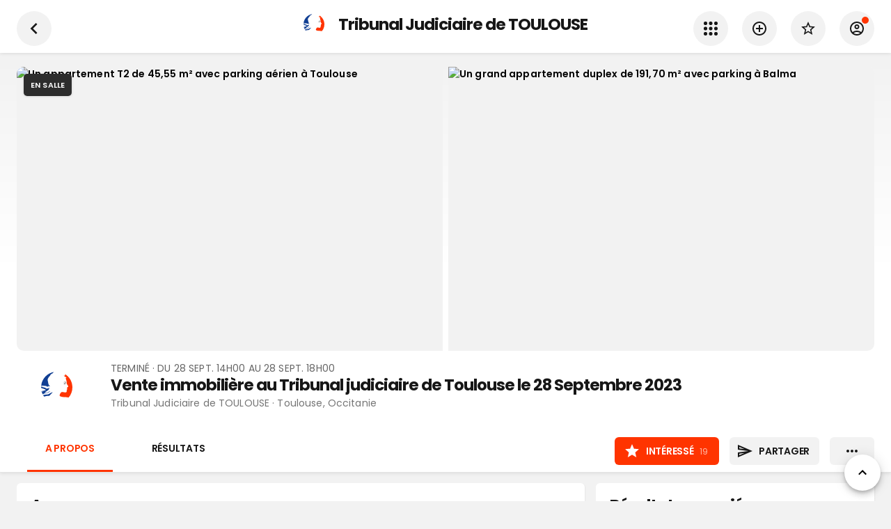

--- FILE ---
content_type: text/html; charset=utf-8
request_url: https://www.encheres-publiques.com/evenements/toulouse-31/vente-immobiliere-tribunal-judiciaire-toulouse-septembre_15215
body_size: 33962
content:
<!DOCTYPE html><html lang="fr"><head><meta charSet="utf-8"/><meta name="viewport" content="width=device-width, initial-scale=1, maximum-scale=1, user-scalable=0"/><link rel="preload" as="image" imagesrcset="/_next/image?url=https%3A%2F%2Fwww.encheres-publiques.com%2Fback%2Fservices%2Fstreetview%3Fadresse_id%3D190320%26heading%3D165&amp;w=640&amp;q=75 640w, /_next/image?url=https%3A%2F%2Fwww.encheres-publiques.com%2Fback%2Fservices%2Fstreetview%3Fadresse_id%3D190320%26heading%3D165&amp;w=750&amp;q=75 750w, /_next/image?url=https%3A%2F%2Fwww.encheres-publiques.com%2Fback%2Fservices%2Fstreetview%3Fadresse_id%3D190320%26heading%3D165&amp;w=828&amp;q=75 828w, /_next/image?url=https%3A%2F%2Fwww.encheres-publiques.com%2Fback%2Fservices%2Fstreetview%3Fadresse_id%3D190320%26heading%3D165&amp;w=1080&amp;q=75 1080w, /_next/image?url=https%3A%2F%2Fwww.encheres-publiques.com%2Fback%2Fservices%2Fstreetview%3Fadresse_id%3D190320%26heading%3D165&amp;w=1200&amp;q=75 1200w, /_next/image?url=https%3A%2F%2Fwww.encheres-publiques.com%2Fback%2Fservices%2Fstreetview%3Fadresse_id%3D190320%26heading%3D165&amp;w=1920&amp;q=75 1920w, /_next/image?url=https%3A%2F%2Fwww.encheres-publiques.com%2Fback%2Fservices%2Fstreetview%3Fadresse_id%3D190320%26heading%3D165&amp;w=2048&amp;q=75 2048w, /_next/image?url=https%3A%2F%2Fwww.encheres-publiques.com%2Fback%2Fservices%2Fstreetview%3Fadresse_id%3D190320%26heading%3D165&amp;w=3840&amp;q=75 3840w" imagesizes="100vw"/><title>Vente immobilière au Tribunal judiciaire de Toulouse le 28 Septembre 2023</title><link rel="canonical" href="https://www.encheres-publiques.com/evenements/toulouse-31/vente-immobiliere-tribunal-judiciaire-toulouse-septembre_15215"/><meta name="description" content="★ 15 suivis · Vente terminée. Vente immobilière au Tribunal judiciaire de Toulouse le 28 Septembre 2023 en vente aux enchères publiques, à Tribunal Judiciaire de TOULOUSE le 28 septembre 2023 à Toulouse (Occitanie)"/><meta property="og:type" content="website"/><meta property="og:url" content="https://www.encheres-publiques.com/evenements/toulouse-31/vente-immobiliere-tribunal-judiciaire-toulouse-septembre_15215"/><meta property="og:title" content="Vente immobilière au Tribunal judiciaire de Toulouse le 28 Septembre 2023"/><meta property="og:description" content="★ 15 suivis · Vente terminée. Vente immobilière au Tribunal judiciaire de Toulouse le 28 Septembre 2023 en vente aux enchères publiques, à Tribunal Judiciaire de TOULOUSE le 28 septembre 2023 à Toulouse (Occitanie)"/><meta property="og:image" content="https://www.encheres-publiques.com/back/services/streetview?adresse_id=190320&amp;heading=165"/><meta property="og:site_name" content="Encheres Publiques.com"/><meta name="twitter:card" content="summary"/><meta name="twitter:domain" content="encheres-publiques.com"/><meta name="twitter:title" property="og:title" itemProp="name" content="Vente immobilière au Tribunal judiciaire de Toulouse le 28 Septembre 2023"/><meta name="twitter:description" property="og:description" itemProp="description" content="★ 15 suivis · Vente terminée. Vente immobilière au Tribunal judiciaire de Toulouse le 28 Septembre 2023 en vente aux enchères publiques, à Tribunal Judiciaire de TOULOUSE le 28 septembre 2023 à Toulouse (Occitanie)"/><meta name="twitter:image" property="og:image" itemProp="image primaryImageOfPage" content="https://www.encheres-publiques.com/back/services/streetview?adresse_id=190320&amp;heading=165"/><meta name="next-head-count" content="17"/><meta charSet="utf-8"/><link rel="apple-touch-icon" sizes="180x180" href="/favicon/apple-touch-icon.png"/><link rel="icon" type="image/png" sizes="32x32" href="/favicon/favicon-32x32.png"/><link rel="icon" type="image/png" sizes="16x16" href="/favicon/favicon-16x16.png"/><link rel="manifest" href="/favicon/site.webmanifest"/><link rel="mask-icon" href="/favicon/safari-pinned-tab.svg" color="#5bbad5"/><meta name="msapplication-TileColor" content="#da532c"/><link rel="preconnect" href="https://fonts.gstatic.com" crossorigin="anonymous"/><link rel="alternate" type="application/rss+xml" href="https://www.encheres-publiques.com/back/rss/"/><link rel="preload" href="https://cdnjs.cloudflare.com/ajax/libs/font-awesome/5.11.2/css/all.min.css" as="style" integrity="sha256-+N4/V/SbAFiW1MPBCXnfnP9QSN3+Keu+NlB+0ev/YKQ=" crossorigin="anonymous"/><script async="" src="https://pagead2.googlesyndication.com/pagead/js/adsbygoogle.js?client=ca-pub-5100677107227620" crossorigin="anonymous"></script><link rel="preconnect" href="https://fonts.gstatic.com" crossorigin /><link rel="preload" href="/_next/static/css/d3e7ed4870dd84cd.css" as="style"/><link rel="stylesheet" href="/_next/static/css/d3e7ed4870dd84cd.css" data-n-p=""/><noscript data-n-css=""></noscript><script defer="" nomodule="" src="/_next/static/chunks/polyfills-c67a75d1b6f99dc8.js"></script><script src="/_next/static/chunks/webpack-5bfdc320767342c5.js" defer=""></script><script src="/_next/static/chunks/framework-2e8d380ab91e9dce.js" defer=""></script><script src="/_next/static/chunks/main-f7336f9dc76502ff.js" defer=""></script><script src="/_next/static/chunks/pages/_app-f16b4e1827a4b29f.js" defer=""></script><script src="/_next/static/chunks/b3a13d7d-4965d67d4c338fff.js" defer=""></script><script src="/_next/static/chunks/6886-327cf0c957690e2d.js" defer=""></script><script src="/_next/static/chunks/7918-fe1624c2a55d7ed4.js" defer=""></script><script src="/_next/static/chunks/2512-4785df9fd2cd0f62.js" defer=""></script><script src="/_next/static/chunks/68-bfdf158529f24b84.js" defer=""></script><script src="/_next/static/chunks/9886-3c3fbb83c20e0f2a.js" defer=""></script><script src="/_next/static/chunks/8764-593a836a579a1569.js" defer=""></script><script src="/_next/static/chunks/667-eb5e059b7ef48f07.js" defer=""></script><script src="/_next/static/chunks/3552-9dd01872b3b7a526.js" defer=""></script><script src="/_next/static/chunks/3390-8402a1b563ded4cf.js" defer=""></script><script src="/_next/static/chunks/1477-dc50c39df472793f.js" defer=""></script><script src="/_next/static/chunks/9045-192269f617f26aed.js" defer=""></script><script src="/_next/static/chunks/2529-4640e27dc1b5ff6f.js" defer=""></script><script src="/_next/static/chunks/401-ed90746872f0188a.js" defer=""></script><script src="/_next/static/chunks/pages/evenements/evenement/detail-ec6f2e4790fb6e68.js" defer=""></script><script src="/_next/static/WpXXWPWkyJhYNnt0vxBe-/_buildManifest.js" defer=""></script><script src="/_next/static/WpXXWPWkyJhYNnt0vxBe-/_ssgManifest.js" defer=""></script><style data-emotion="css-global 0"></style><style data-emotion="css-global 19i7u08">html{-webkit-font-smoothing:antialiased;-moz-osx-font-smoothing:grayscale;box-sizing:border-box;-webkit-text-size-adjust:100%;}*,*::before,*::after{box-sizing:inherit;}strong,b{font-weight:700;}body{margin:0;color:#171717;font-weight:400;font-size:1.4rem;font-family:'Poppins',sans-serif;line-height:1.5;letter-spacing:0.00938em;background-color:#fff;}@media print{body{background-color:#fff;}}body::backdrop{background-color:#fff;}.custom-icon{width:1em;height:1em;font-size:24px;}body{background-color:#f2f2f2;}</style><style data-emotion="css 1le8664 jk3lq1 g2d9sw 1f6behg 15tiyzs iiycis gmawq2 sllfoz 17nc79d 1cr23jr 9iedg7 mweg3w tsue29 1rzb3uu bl9wk0 14y97xd 1bz1qy0 kb6zi3 isbt42 1wlzjv3 13ojwhp trjh22 depspc 1a51thd 352y7w uh2t5l ls24gh 34rv2b 173ke2f kiyygt zqfbqe 14hacqp tiiawf q5byy4 838mdf 16pe0oy 1yp4ln ivd1kg g7avyx 10z3pwr 1sdpxmp nhb8h9 3mf706 8omubt 1jm6vcx 60363n 1mgz3c5 nhxep4 de1c49 hj63qj 12vdqwn waleev 18pr22o">.css-1le8664{background-color:#fff;color:rgba(0, 0, 0, 0.87);-webkit-transition:box-shadow 300ms cubic-bezier(0.4, 0, 0.2, 1) 0ms;transition:box-shadow 300ms cubic-bezier(0.4, 0, 0.2, 1) 0ms;box-shadow:none;color:#171717;display:-webkit-box;display:-webkit-flex;display:-ms-flexbox;display:flex;-webkit-flex-direction:column;-ms-flex-direction:column;flex-direction:column;width:100%;box-sizing:border-box;-webkit-flex-shrink:0;-ms-flex-negative:0;flex-shrink:0;position:-webkit-sticky;position:sticky;z-index:1100;top:0;left:auto;right:0;background-color:#f5f5f5;color:rgba(0, 0, 0, 0.87);}.css-jk3lq1{position:relative;display:-webkit-box;display:-webkit-flex;display:-ms-flexbox;display:flex;-webkit-align-items:center;-webkit-box-align:center;-ms-flex-align:center;align-items:center;padding-left:16px;padding-right:16px;min-height:56px;padding-left:15px;padding-right:15px;}@media (min-width:600px){.css-jk3lq1{padding-left:24px;padding-right:24px;}}@media (min-width:0px){@media (orientation: landscape){.css-jk3lq1{min-height:48px;}}}@media (min-width:600px){.css-jk3lq1{min-height:64px;}}.css-g2d9sw{-webkit-user-select:none;-moz-user-select:none;-ms-user-select:none;user-select:none;width:1em;height:1em;display:inline-block;fill:currentColor;-webkit-flex-shrink:0;-ms-flex-negative:0;flex-shrink:0;-webkit-transition:fill 200ms cubic-bezier(0.4, 0, 0.2, 1) 0ms;transition:fill 200ms cubic-bezier(0.4, 0, 0.2, 1) 0ms;font-size:1.5rem;font-size:24px;}.css-g2d9sw.small{font-size:17px;}.css-g2d9sw.grey{color:#757575;}.css-1f6behg{max-width:100%;display:-webkit-box;display:-webkit-flex;display:-ms-flexbox;display:flex;}.css-15tiyzs{display:-webkit-box;display:-webkit-flex;display:-ms-flexbox;display:flex;-webkit-flex-direction:column;-ms-flex-direction:column;flex-direction:column;max-width:100%;-webkit-box-pack:center;-ms-flex-pack:center;-webkit-justify-content:center;justify-content:center;}.css-iiycis{width:100%;margin-left:auto;box-sizing:border-box;margin-right:auto;display:block;padding-left:16px;padding-right:16px;}@media (min-width:600px){.css-iiycis{padding-left:24px;padding-right:24px;}}@media (min-width:960px){.css-iiycis{max-width:960px;}}.css-gmawq2{position:relative;display:-webkit-box;display:-webkit-flex;display:-ms-flexbox;display:flex;-webkit-align-items:center;-webkit-box-align:center;-ms-flex-align:center;align-items:center;padding-left:16px;padding-right:16px;min-height:48px;padding-left:15px;padding-right:15px;}@media (min-width:600px){.css-gmawq2{padding-left:24px;padding-right:24px;}}.css-sllfoz{display:-webkit-inline-box;display:-webkit-inline-flex;display:-ms-inline-flexbox;display:inline-flex;-webkit-align-items:center;-webkit-box-align:center;-ms-flex-align:center;align-items:center;-webkit-box-pack:center;-ms-flex-pack:center;-webkit-justify-content:center;justify-content:center;position:relative;box-sizing:border-box;-webkit-tap-highlight-color:transparent;background-color:transparent;outline:0;border:0;margin:0;border-radius:0;padding:0;cursor:pointer;-webkit-user-select:none;-moz-user-select:none;-ms-user-select:none;user-select:none;vertical-align:middle;-moz-appearance:none;-webkit-appearance:none;-webkit-text-decoration:none;text-decoration:none;color:inherit;color:#fff;font-family:'Poppins',sans-serif;font-weight:500;font-size:0.875rem;line-height:1.75;letter-spacing:0.02857em;text-transform:uppercase;min-width:64px;padding:6px 8px;border-radius:4px;-webkit-transition:background-color 250ms cubic-bezier(0.4, 0, 0.2, 1) 0ms,box-shadow 250ms cubic-bezier(0.4, 0, 0.2, 1) 0ms,border-color 250ms cubic-bezier(0.4, 0, 0.2, 1) 0ms,color 250ms cubic-bezier(0.4, 0, 0.2, 1) 0ms;transition:background-color 250ms cubic-bezier(0.4, 0, 0.2, 1) 0ms,box-shadow 250ms cubic-bezier(0.4, 0, 0.2, 1) 0ms,border-color 250ms cubic-bezier(0.4, 0, 0.2, 1) 0ms,color 250ms cubic-bezier(0.4, 0, 0.2, 1) 0ms;border-radius:6px;color:#000;font-weight:550;padding:8px 14px;font-size:1.4rem;letter-spacing:-0.02em;}.css-sllfoz::-moz-focus-inner{border-style:none;}.css-sllfoz.Mui-disabled{pointer-events:none;cursor:default;}@media print{.css-sllfoz{-webkit-print-color-adjust:exact;color-adjust:exact;}}.css-sllfoz:hover{color:#000;}.css-sllfoz .text{text-overflow:ellipsis;overflow:hidden;}.css-sllfoz:hover{-webkit-text-decoration:none;text-decoration:none;background-color:rgba(255, 255, 255, 0.04);}@media (hover: none){.css-sllfoz:hover{background-color:transparent;}}.css-sllfoz.Mui-disabled{color:rgba(0, 0, 0, 0.26);}.css-17nc79d{width:100%;margin-left:auto;box-sizing:border-box;margin-right:auto;display:block;padding-left:16px;padding-right:16px;}@media (min-width:600px){.css-17nc79d{padding-left:24px;padding-right:24px;}}@media (min-width:1280px){.css-17nc79d{max-width:1280px;}}.css-1cr23jr{max-width:100%;font-family:"Roboto","Helvetica","Arial",sans-serif;font-size:0.8125rem;display:-webkit-inline-box;display:-webkit-inline-flex;display:-ms-inline-flexbox;display:inline-flex;-webkit-align-items:center;-webkit-box-align:center;-ms-flex-align:center;align-items:center;-webkit-box-pack:center;-ms-flex-pack:center;-webkit-justify-content:center;justify-content:center;height:32px;color:rgba(0, 0, 0, 0.87);background-color:rgba(0, 0, 0, 0.08);border-radius:16px;white-space:nowrap;-webkit-transition:background-color 300ms cubic-bezier(0.4, 0, 0.2, 1) 0ms,box-shadow 300ms cubic-bezier(0.4, 0, 0.2, 1) 0ms;transition:background-color 300ms cubic-bezier(0.4, 0, 0.2, 1) 0ms,box-shadow 300ms cubic-bezier(0.4, 0, 0.2, 1) 0ms;cursor:unset;outline:0;-webkit-text-decoration:none;text-decoration:none;border:0;padding:0;vertical-align:middle;box-sizing:border-box;}.css-1cr23jr.Mui-disabled{opacity:0.38;pointer-events:none;}.css-1cr23jr .MuiChip-avatar{margin-left:5px;margin-right:-6px;width:24px;height:24px;color:#616161;font-size:0.75rem;}.css-1cr23jr .MuiChip-avatarColorPrimary{color:rgba(0, 0, 0, 0.87);background-color:rgb(178, 178, 178);}.css-1cr23jr .MuiChip-avatarColorSecondary{color:#fff;background-color:rgb(178, 36, 0);}.css-1cr23jr .MuiChip-avatarSmall{margin-left:4px;margin-right:-4px;width:18px;height:18px;font-size:0.625rem;}.css-1cr23jr .MuiChip-icon{margin-left:5px;margin-right:-6px;color:#616161;}.css-1cr23jr .MuiChip-deleteIcon{-webkit-tap-highlight-color:transparent;color:rgba(0, 0, 0, 0.26);font-size:22px;cursor:pointer;margin:0 5px 0 -6px;}.css-1cr23jr .MuiChip-deleteIcon:hover{color:rgba(0, 0, 0, 0.4);}.css-9iedg7{overflow:hidden;text-overflow:ellipsis;padding-left:12px;padding-right:12px;white-space:nowrap;}.css-mweg3w{display:grid;overflow-y:auto;list-style:none;padding:0;-webkit-overflow-scrolling:touch;margin:0;}.css-tsue29{display:-webkit-box;display:-webkit-flex;display:-ms-flexbox;display:flex;position:relative;-webkit-flex-direction:column;-ms-flex-direction:column;flex-direction:column;}.css-tsue29 .MuiImageListItem-img{object-fit:cover;width:100%;height:auto;display:block;-webkit-box-flex:1;-webkit-flex-grow:1;-ms-flex-positive:1;flex-grow:1;}.css-tsue29 .MuiImageListItem-img{height:100%;}.css-1rzb3uu{position:relative;display:-webkit-inline-box;display:-webkit-inline-flex;display:-ms-inline-flexbox;display:inline-flex;vertical-align:middle;-webkit-flex-shrink:0;-ms-flex-negative:0;flex-shrink:0;}.css-bl9wk0{position:relative;display:-webkit-box;display:-webkit-flex;display:-ms-flexbox;display:flex;-webkit-align-items:center;-webkit-box-align:center;-ms-flex-align:center;align-items:center;-webkit-box-pack:center;-ms-flex-pack:center;-webkit-justify-content:center;justify-content:center;-webkit-flex-shrink:0;-ms-flex-negative:0;flex-shrink:0;width:40px;height:40px;font-family:"Roboto","Helvetica","Arial",sans-serif;font-size:1.25rem;line-height:1;border-radius:50%;overflow:hidden;-webkit-user-select:none;-moz-user-select:none;-ms-user-select:none;user-select:none;color:#fff;background-color:#bdbdbd;width:50px;height:50px;background-color:#fff;}@media (max-width:-0.05px){.css-bl9wk0{width:40px;height:40px;}}.css-bl9wk0 img{width:100%;height:100%;object-fit:cover;}.css-14y97xd{display:-webkit-box;display:-webkit-flex;display:-ms-flexbox;display:flex;-webkit-flex-direction:row;-ms-flex-direction:row;flex-direction:row;-webkit-box-flex-wrap:wrap;-webkit-flex-wrap:wrap;-ms-flex-wrap:wrap;flex-wrap:wrap;-webkit-box-pack:center;-ms-flex-pack:center;-webkit-justify-content:center;justify-content:center;-webkit-align-content:center;-ms-flex-line-pack:center;align-content:center;-webkit-align-items:center;-webkit-box-align:center;-ms-flex-align:center;align-items:center;position:absolute;box-sizing:border-box;font-family:"Roboto","Helvetica","Arial",sans-serif;font-weight:500;font-size:0.75rem;min-width:20px;line-height:1;padding:0 6px;height:20px;border-radius:10px;z-index:1;-webkit-transition:-webkit-transform 225ms cubic-bezier(0.4, 0, 0.2, 1) 0ms;transition:transform 225ms cubic-bezier(0.4, 0, 0.2, 1) 0ms;bottom:14%;right:14%;-webkit-transform:scale(1) translate(50%, 50%);-moz-transform:scale(1) translate(50%, 50%);-ms-transform:scale(1) translate(50%, 50%);transform:scale(1) translate(50%, 50%);transform-origin:100% 100%;-webkit-transition:-webkit-transform 195ms cubic-bezier(0.4, 0, 0.2, 1) 0ms;transition:transform 195ms cubic-bezier(0.4, 0, 0.2, 1) 0ms;font-size:1.2rem;font-weight:400;}.css-14y97xd.MuiBadge-invisible{-webkit-transform:scale(0) translate(50%, 50%);-moz-transform:scale(0) translate(50%, 50%);-ms-transform:scale(0) translate(50%, 50%);transform:scale(0) translate(50%, 50%);}.css-1bz1qy0{margin:0;font-family:'Poppins',sans-serif;font-weight:300;font-size:6rem;line-height:1.167;letter-spacing:-0.01562em;}.css-kb6zi3{width:100%;margin-left:auto;box-sizing:border-box;margin-right:auto;display:block;}@media (min-width:1280px){.css-kb6zi3{max-width:1280px;}}.css-isbt42{box-sizing:border-box;display:-webkit-box;display:-webkit-flex;display:-ms-flexbox;display:flex;-webkit-box-flex-wrap:wrap;-webkit-flex-wrap:wrap;-ms-flex-wrap:wrap;flex-wrap:wrap;width:100%;-webkit-flex-direction:row;-ms-flex-direction:row;flex-direction:row;margin-top:-16px;width:calc(100% + 16px);margin-left:-16px;}.css-isbt42>.MuiGrid-item{padding-top:16px;}.css-isbt42>.MuiGrid-item{padding-left:16px;}.css-1wlzjv3{box-sizing:border-box;margin:0;-webkit-flex-direction:row;-ms-flex-direction:row;flex-direction:row;-webkit-flex-basis:100%;-ms-flex-preferred-size:100%;flex-basis:100%;-webkit-box-flex:0;-webkit-flex-grow:0;-ms-flex-positive:0;flex-grow:0;max-width:100%;}@media (min-width:600px){.css-1wlzjv3{-webkit-flex-basis:100%;-ms-flex-preferred-size:100%;flex-basis:100%;-webkit-box-flex:0;-webkit-flex-grow:0;-ms-flex-positive:0;flex-grow:0;max-width:100%;}}@media (min-width:960px){.css-1wlzjv3{-webkit-flex-basis:66.666667%;-ms-flex-preferred-size:66.666667%;flex-basis:66.666667%;-webkit-box-flex:0;-webkit-flex-grow:0;-ms-flex-positive:0;flex-grow:0;max-width:66.666667%;}}@media (min-width:1280px){.css-1wlzjv3{-webkit-flex-basis:66.666667%;-ms-flex-preferred-size:66.666667%;flex-basis:66.666667%;-webkit-box-flex:0;-webkit-flex-grow:0;-ms-flex-positive:0;flex-grow:0;max-width:66.666667%;}}@media (min-width:1920px){.css-1wlzjv3{-webkit-flex-basis:66.666667%;-ms-flex-preferred-size:66.666667%;flex-basis:66.666667%;-webkit-box-flex:0;-webkit-flex-grow:0;-ms-flex-positive:0;flex-grow:0;max-width:66.666667%;}}.css-13ojwhp{margin:0;-webkit-flex-shrink:0;-ms-flex-negative:0;flex-shrink:0;border-width:0;border-style:solid;border-color:rgba(0, 0, 0, 0.12);border-bottom-width:thin;border-color:rgba(0, 0, 0, 0.05);}.css-trjh22{background-color:#fff;color:rgba(0, 0, 0, 0.87);-webkit-transition:box-shadow 300ms cubic-bezier(0.4, 0, 0.2, 1) 0ms;transition:box-shadow 300ms cubic-bezier(0.4, 0, 0.2, 1) 0ms;box-shadow:0px 2px 1px -1px rgba(0,0,0,0.2),0px 1px 1px 0px rgba(0,0,0,0.14),0px 1px 3px 0px rgba(0,0,0,0.12);color:#171717;box-shadow:1px 1px 2px 0px rgba(0,0,0,0.05);}.css-depspc{list-style:none;margin:0;padding:0;position:relative;padding-top:8px;padding-bottom:8px;}@media (min-width:600px){.css-depspc{padding-top:15px;padding-bottom:15px;}}.css-1a51thd{display:-webkit-box;display:-webkit-flex;display:-ms-flexbox;display:flex;-webkit-box-pack:start;-ms-flex-pack:start;-webkit-justify-content:flex-start;justify-content:flex-start;-webkit-align-items:center;-webkit-box-align:center;-ms-flex-align:center;align-items:center;position:relative;-webkit-text-decoration:none;text-decoration:none;width:100%;box-sizing:border-box;text-align:left;padding-top:8px;padding-bottom:8px;padding-top:0;padding-bottom:0;-webkit-align-items:center;-webkit-box-align:center;-ms-flex-align:center;align-items:center;}.css-1a51thd.Mui-focusVisible{background-color:rgba(0, 0, 0, 0.12);}.css-1a51thd.Mui-selected{background-color:rgba(255, 255, 255, 0.08);}.css-1a51thd.Mui-selected.Mui-focusVisible{background-color:rgba(255, 255, 255, 0.2);}.css-1a51thd.Mui-disabled{opacity:0.38;}.css-1a51thd.MuiButtonBase-root:hover{background-color:#F2F2F2;}.css-1a51thd.MuiButtonBase-root .MuiListItemIcon-root{min-width:50px;}.css-1a51thd .MuiListItemIcon-root .MuiIcon-root .MuiSvgIcon-root,.css-1a51thd .MuiListItemIcon-root .MuiSvgIcon-root,.css-1a51thd .MuiListItemIcon-root .MuiIcon-root .fa,.css-1a51thd .MuiListItemIcon-root .fa,.css-1a51thd .MuiListItemIcon-root .MuiIcon-root .fab,.css-1a51thd .MuiListItemIcon-root .fab,.css-1a51thd .MuiListItemIcon-root .MuiIcon-root .fad,.css-1a51thd .MuiListItemIcon-root .fad,.css-1a51thd .MuiListItemIcon-root .MuiIcon-root .fal,.css-1a51thd .MuiListItemIcon-root .fal,.css-1a51thd .MuiListItemIcon-root .MuiIcon-root .far,.css-1a51thd .MuiListItemIcon-root .far,.css-1a51thd .MuiListItemIcon-root .MuiIcon-root .fas,.css-1a51thd .MuiListItemIcon-root .fas{color:#484848;}.css-1a51thd.link .MuiSvgIcon-root,.css-1a51thd.link .fa,.css-1a51thd.link .fab,.css-1a51thd.link .fad,.css-1a51thd.link .fal,.css-1a51thd.link .far,.css-1a51thd.link .fas{color:#484848;}.css-1a51thd.link:hover .MuiSvgIcon-root,.css-1a51thd.link:hover .fa,.css-1a51thd.link:hover .fab,.css-1a51thd.link:hover .fad,.css-1a51thd.link:hover .fal,.css-1a51thd.link:hover .far,.css-1a51thd.link:hover .fas{color:#000;}.css-352y7w{min-width:56px;color:rgba(0, 0, 0, 0.54);-webkit-flex-shrink:0;-ms-flex-negative:0;flex-shrink:0;display:-webkit-inline-box;display:-webkit-inline-flex;display:-ms-inline-flexbox;display:inline-flex;min-width:35px;}.css-uh2t5l{-webkit-flex:1 1 auto;-ms-flex:1 1 auto;flex:1 1 auto;min-width:0;margin-top:4px;margin-bottom:4px;margin-top:0;margin-bottom:0;}.css-uh2t5l .MuiListItemText-secondary{text-overflow:ellipsis;overflow:hidden;}.css-ls24gh{margin:0;color:#171717;font-weight:400;font-size:1.4rem;font-family:'Poppins',sans-serif;line-height:1.5;letter-spacing:0.00938em;display:block;}.css-34rv2b{margin-top:8px;margin-bottom:4px;padding-bottom:44%;position:relative;}.css-173ke2f{margin:0;color:#171717;font-weight:400;font-size:1.4rem;font-family:'Poppins',sans-serif;line-height:1.5;letter-spacing:0.00938em;}.css-kiyygt{box-sizing:border-box;margin:0;-webkit-flex-direction:row;-ms-flex-direction:row;flex-direction:row;-webkit-flex-basis:100%;-ms-flex-preferred-size:100%;flex-basis:100%;-webkit-box-flex:0;-webkit-flex-grow:0;-ms-flex-positive:0;flex-grow:0;max-width:100%;}@media (min-width:600px){.css-kiyygt{-webkit-flex-basis:100%;-ms-flex-preferred-size:100%;flex-basis:100%;-webkit-box-flex:0;-webkit-flex-grow:0;-ms-flex-positive:0;flex-grow:0;max-width:100%;}}@media (min-width:960px){.css-kiyygt{-webkit-flex-basis:33.333333%;-ms-flex-preferred-size:33.333333%;flex-basis:33.333333%;-webkit-box-flex:0;-webkit-flex-grow:0;-ms-flex-positive:0;flex-grow:0;max-width:33.333333%;}}@media (min-width:1280px){.css-kiyygt{-webkit-flex-basis:33.333333%;-ms-flex-preferred-size:33.333333%;flex-basis:33.333333%;-webkit-box-flex:0;-webkit-flex-grow:0;-ms-flex-positive:0;flex-grow:0;max-width:33.333333%;}}@media (min-width:1920px){.css-kiyygt{-webkit-flex-basis:33.333333%;-ms-flex-preferred-size:33.333333%;flex-basis:33.333333%;-webkit-box-flex:0;-webkit-flex-grow:0;-ms-flex-positive:0;flex-grow:0;max-width:33.333333%;}}.css-zqfbqe{-webkit-filter:grayscale(1);filter:grayscale(1);}.css-14hacqp{color:grey;font-weight:600;display:-webkit-box;display:-webkit-flex;display:-ms-flexbox;display:flex;-webkit-align-items:center;-webkit-box-align:center;-ms-flex-align:center;align-items:center;}.css-tiiawf{display:-webkit-inline-box;display:-webkit-inline-flex;display:-ms-inline-flexbox;display:inline-flex;-webkit-align-items:center;-webkit-box-align:center;-ms-flex-align:center;align-items:center;-webkit-box-pack:center;-ms-flex-pack:center;-webkit-justify-content:center;justify-content:center;position:relative;box-sizing:border-box;-webkit-tap-highlight-color:transparent;background-color:transparent;outline:0;border:0;margin:0;border-radius:0;padding:0;cursor:pointer;-webkit-user-select:none;-moz-user-select:none;-ms-user-select:none;user-select:none;vertical-align:middle;-moz-appearance:none;-webkit-appearance:none;-webkit-text-decoration:none;text-decoration:none;color:inherit;color:rgba(0, 0, 0, 0.87);font-family:'Poppins',sans-serif;font-weight:500;font-size:0.875rem;line-height:1.75;letter-spacing:0.02857em;text-transform:uppercase;min-width:64px;padding:6px 16px;border-radius:4px;-webkit-transition:background-color 250ms cubic-bezier(0.4, 0, 0.2, 1) 0ms,box-shadow 250ms cubic-bezier(0.4, 0, 0.2, 1) 0ms,border-color 250ms cubic-bezier(0.4, 0, 0.2, 1) 0ms,color 250ms cubic-bezier(0.4, 0, 0.2, 1) 0ms;transition:background-color 250ms cubic-bezier(0.4, 0, 0.2, 1) 0ms,box-shadow 250ms cubic-bezier(0.4, 0, 0.2, 1) 0ms,border-color 250ms cubic-bezier(0.4, 0, 0.2, 1) 0ms,color 250ms cubic-bezier(0.4, 0, 0.2, 1) 0ms;background-color:#fff;box-shadow:0px 3px 1px -2px rgba(0,0,0,0.2),0px 2px 2px 0px rgba(0,0,0,0.14),0px 1px 5px 0px rgba(0,0,0,0.12);border-radius:6px;color:#000;font-weight:550;box-shadow:none;padding:8px 14px;font-size:1.4rem;letter-spacing:-0.02em;}.css-tiiawf::-moz-focus-inner{border-style:none;}.css-tiiawf.Mui-disabled{pointer-events:none;cursor:default;}@media print{.css-tiiawf{-webkit-print-color-adjust:exact;color-adjust:exact;}}.css-tiiawf:hover{color:#000;}.css-tiiawf .text{text-overflow:ellipsis;overflow:hidden;}.css-tiiawf:hover{-webkit-text-decoration:none;text-decoration:none;background-color:rgb(178, 178, 178);box-shadow:0px 2px 4px -1px rgba(0,0,0,0.2),0px 4px 5px 0px rgba(0,0,0,0.14),0px 1px 10px 0px rgba(0,0,0,0.12);}@media (hover: none){.css-tiiawf:hover{background-color:#fff;}}.css-tiiawf:active{box-shadow:0px 5px 5px -3px rgba(0,0,0,0.2),0px 8px 10px 1px rgba(0,0,0,0.14),0px 3px 14px 2px rgba(0,0,0,0.12);}.css-tiiawf.Mui-focusVisible{box-shadow:0px 3px 5px -1px rgba(0,0,0,0.2),0px 6px 10px 0px rgba(0,0,0,0.14),0px 1px 18px 0px rgba(0,0,0,0.12);}.css-tiiawf.Mui-disabled{color:rgba(0, 0, 0, 0.26);box-shadow:none;background-color:rgba(0, 0, 0, 0.12);}.css-tiiawf:hover{box-shadow:none;}.css-q5byy4{display:-webkit-inline-box;display:-webkit-inline-flex;display:-ms-inline-flexbox;display:inline-flex;-webkit-align-items:center;-webkit-box-align:center;-ms-flex-align:center;align-items:center;-webkit-box-pack:center;-ms-flex-pack:center;-webkit-justify-content:center;justify-content:center;position:relative;box-sizing:border-box;-webkit-tap-highlight-color:transparent;background-color:transparent;outline:0;border:0;margin:0;border-radius:0;padding:0;cursor:pointer;-webkit-user-select:none;-moz-user-select:none;-ms-user-select:none;user-select:none;vertical-align:middle;-moz-appearance:none;-webkit-appearance:none;-webkit-text-decoration:none;text-decoration:none;color:inherit;color:#fff;font-family:'Poppins',sans-serif;font-weight:500;font-size:0.875rem;line-height:1.75;letter-spacing:0.02857em;text-transform:uppercase;min-width:64px;padding:6px 8px;border-radius:4px;-webkit-transition:background-color 250ms cubic-bezier(0.4, 0, 0.2, 1) 0ms,box-shadow 250ms cubic-bezier(0.4, 0, 0.2, 1) 0ms,border-color 250ms cubic-bezier(0.4, 0, 0.2, 1) 0ms,color 250ms cubic-bezier(0.4, 0, 0.2, 1) 0ms;transition:background-color 250ms cubic-bezier(0.4, 0, 0.2, 1) 0ms,box-shadow 250ms cubic-bezier(0.4, 0, 0.2, 1) 0ms,border-color 250ms cubic-bezier(0.4, 0, 0.2, 1) 0ms,color 250ms cubic-bezier(0.4, 0, 0.2, 1) 0ms;width:100%;border-radius:6px;color:#000;font-weight:550;padding:8px 14px;font-size:1.4rem;letter-spacing:-0.02em;}.css-q5byy4::-moz-focus-inner{border-style:none;}.css-q5byy4.Mui-disabled{pointer-events:none;cursor:default;}@media print{.css-q5byy4{-webkit-print-color-adjust:exact;color-adjust:exact;}}.css-q5byy4:hover{color:#000;}.css-q5byy4 .text{text-overflow:ellipsis;overflow:hidden;}.css-q5byy4:hover{-webkit-text-decoration:none;text-decoration:none;background-color:rgba(255, 255, 255, 0.04);}@media (hover: none){.css-q5byy4:hover{background-color:transparent;}}.css-q5byy4.Mui-disabled{color:rgba(0, 0, 0, 0.26);}.css-838mdf{margin-top:16px;display:-webkit-box;display:-webkit-flex;display:-ms-flexbox;display:flex;-webkit-align-items:start;-webkit-box-align:start;-ms-flex-align:start;align-items:start;}.css-16pe0oy{margin-left:16px;min-width:0;width:100%;}.css-1yp4ln{display:-webkit-box;display:-webkit-flex;display:-ms-flexbox;display:flex;-webkit-align-items:flex-start;-webkit-box-align:flex-start;-ms-flex-align:flex-start;align-items:flex-start;}.css-ivd1kg{margin-right:16px;min-width:0;display:-webkit-box;display:-webkit-flex;display:-ms-flexbox;display:flex;-webkit-box-flex:1;-webkit-flex-grow:1;-ms-flex-positive:1;flex-grow:1;-webkit-flex-direction:column;-ms-flex-direction:column;flex-direction:column;-webkit-align-items:start;-webkit-box-align:start;-ms-flex-align:start;align-items:start;}.css-g7avyx{display:-webkit-inline-box;display:-webkit-inline-flex;display:-ms-inline-flexbox;display:inline-flex;-webkit-align-items:center;-webkit-box-align:center;-ms-flex-align:center;align-items:center;-webkit-box-pack:center;-ms-flex-pack:center;-webkit-justify-content:center;justify-content:center;position:relative;box-sizing:border-box;-webkit-tap-highlight-color:transparent;background-color:transparent;outline:0;border:0;margin:0;border-radius:0;padding:0;cursor:pointer;-webkit-user-select:none;-moz-user-select:none;-ms-user-select:none;user-select:none;vertical-align:middle;-moz-appearance:none;-webkit-appearance:none;-webkit-text-decoration:none;text-decoration:none;color:inherit;color:#fff;font-family:'Poppins',sans-serif;font-weight:500;font-size:0.875rem;line-height:1.75;letter-spacing:0.02857em;text-transform:uppercase;min-width:64px;padding:6px 8px;border-radius:4px;-webkit-transition:background-color 250ms cubic-bezier(0.4, 0, 0.2, 1) 0ms,box-shadow 250ms cubic-bezier(0.4, 0, 0.2, 1) 0ms,border-color 250ms cubic-bezier(0.4, 0, 0.2, 1) 0ms,color 250ms cubic-bezier(0.4, 0, 0.2, 1) 0ms;transition:background-color 250ms cubic-bezier(0.4, 0, 0.2, 1) 0ms,box-shadow 250ms cubic-bezier(0.4, 0, 0.2, 1) 0ms,border-color 250ms cubic-bezier(0.4, 0, 0.2, 1) 0ms,color 250ms cubic-bezier(0.4, 0, 0.2, 1) 0ms;width:100%;border-radius:6px;color:#000;font-weight:550;padding:8px 14px;font-size:1.4rem;letter-spacing:-0.02em;margin-bottom:16px;}.css-g7avyx::-moz-focus-inner{border-style:none;}.css-g7avyx.Mui-disabled{pointer-events:none;cursor:default;}@media print{.css-g7avyx{-webkit-print-color-adjust:exact;color-adjust:exact;}}.css-g7avyx:hover{color:#000;}.css-g7avyx .text{text-overflow:ellipsis;overflow:hidden;}.css-g7avyx:hover{-webkit-text-decoration:none;text-decoration:none;background-color:rgba(255, 255, 255, 0.04);}@media (hover: none){.css-g7avyx:hover{background-color:transparent;}}.css-g7avyx.Mui-disabled{color:rgba(0, 0, 0, 0.26);}.css-10z3pwr{width:100%;margin-left:auto;box-sizing:border-box;margin-right:auto;display:block;padding-left:16px;padding-right:16px;padding-top:20px;}@media (min-width:600px){.css-10z3pwr{padding-left:24px;padding-right:24px;}}@media (min-width:1280px){.css-10z3pwr{max-width:1280px;}}.css-1sdpxmp{margin:0;color:#171717;font-weight:400;font-size:1.4rem;font-family:'Poppins',sans-serif;line-height:1.5;letter-spacing:0.00938em;color:rgba(0, 0, 0, 0.6);}.css-nhb8h9{display:-webkit-box;display:-webkit-flex;display:-ms-flexbox;display:flex;-webkit-box-flex-wrap:wrap;-webkit-flex-wrap:wrap;-ms-flex-wrap:wrap;flex-wrap:wrap;-webkit-align-items:center;-webkit-box-align:center;-ms-flex-align:center;align-items:center;padding:0;margin:0;list-style:none;}.css-3mf706{display:-webkit-box;display:-webkit-flex;display:-ms-flexbox;display:flex;-webkit-user-select:none;-moz-user-select:none;-ms-user-select:none;user-select:none;margin-left:8px;margin-right:8px;}.css-8omubt{-webkit-user-select:none;-moz-user-select:none;-ms-user-select:none;user-select:none;width:1em;height:1em;display:inline-block;fill:currentColor;-webkit-flex-shrink:0;-ms-flex-negative:0;flex-shrink:0;-webkit-transition:fill 200ms cubic-bezier(0.4, 0, 0.2, 1) 0ms;transition:fill 200ms cubic-bezier(0.4, 0, 0.2, 1) 0ms;font-size:1.25rem;font-size:24px;}.css-8omubt.small{font-size:17px;}.css-8omubt.grey{color:#757575;}.css-1jm6vcx{display:-webkit-box;display:-webkit-flex;display:-ms-flexbox;display:flex;-webkit-box-pack:justify;-webkit-justify-content:space-between;justify-content:space-between;}@media (min-width:0px){.css-1jm6vcx{-webkit-align-items:stretch;-webkit-box-align:stretch;-ms-flex-align:stretch;align-items:stretch;-webkit-flex-direction:column;-ms-flex-direction:column;flex-direction:column;}}@media (min-width:960px){.css-1jm6vcx{-webkit-align-items:center;-webkit-box-align:center;-ms-flex-align:center;align-items:center;-webkit-flex-direction:row;-ms-flex-direction:row;flex-direction:row;}}@media (min-width:0px){.css-60363n{width:40px;height:40px;}}@media (min-width:600px){.css-60363n{width:52px;height:52px;}}.css-1mgz3c5{display:-webkit-inline-box;display:-webkit-inline-flex;display:-ms-inline-flexbox;display:inline-flex;-webkit-align-items:center;-webkit-box-align:center;-ms-flex-align:center;align-items:center;-webkit-box-pack:center;-ms-flex-pack:center;-webkit-justify-content:center;justify-content:center;position:relative;box-sizing:border-box;-webkit-tap-highlight-color:transparent;background-color:transparent;outline:0;border:0;margin:0;border-radius:0;padding:0;cursor:pointer;-webkit-user-select:none;-moz-user-select:none;-ms-user-select:none;user-select:none;vertical-align:middle;-moz-appearance:none;-webkit-appearance:none;-webkit-text-decoration:none;text-decoration:none;color:inherit;color:rgba(0, 0, 0, 0.87);font-family:'Poppins',sans-serif;font-weight:500;font-size:0.875rem;line-height:1.75;letter-spacing:0.02857em;text-transform:uppercase;min-width:64px;padding:6px 16px;border-radius:4px;-webkit-transition:background-color 250ms cubic-bezier(0.4, 0, 0.2, 1) 0ms,box-shadow 250ms cubic-bezier(0.4, 0, 0.2, 1) 0ms,border-color 250ms cubic-bezier(0.4, 0, 0.2, 1) 0ms,color 250ms cubic-bezier(0.4, 0, 0.2, 1) 0ms;transition:background-color 250ms cubic-bezier(0.4, 0, 0.2, 1) 0ms,box-shadow 250ms cubic-bezier(0.4, 0, 0.2, 1) 0ms,border-color 250ms cubic-bezier(0.4, 0, 0.2, 1) 0ms,color 250ms cubic-bezier(0.4, 0, 0.2, 1) 0ms;background-color:#fff;box-shadow:0px 3px 1px -2px rgba(0,0,0,0.2),0px 2px 2px 0px rgba(0,0,0,0.14),0px 1px 5px 0px rgba(0,0,0,0.12);width:100%;border-radius:6px;color:#000;font-weight:550;box-shadow:none;padding:8px 14px;font-size:1.4rem;letter-spacing:-0.02em;}.css-1mgz3c5::-moz-focus-inner{border-style:none;}.css-1mgz3c5.Mui-disabled{pointer-events:none;cursor:default;}@media print{.css-1mgz3c5{-webkit-print-color-adjust:exact;color-adjust:exact;}}.css-1mgz3c5:hover{color:#000;}.css-1mgz3c5 .text{text-overflow:ellipsis;overflow:hidden;}.css-1mgz3c5:hover{-webkit-text-decoration:none;text-decoration:none;background-color:rgb(178, 178, 178);box-shadow:0px 2px 4px -1px rgba(0,0,0,0.2),0px 4px 5px 0px rgba(0,0,0,0.14),0px 1px 10px 0px rgba(0,0,0,0.12);}@media (hover: none){.css-1mgz3c5:hover{background-color:#fff;}}.css-1mgz3c5:active{box-shadow:0px 5px 5px -3px rgba(0,0,0,0.2),0px 8px 10px 1px rgba(0,0,0,0.14),0px 3px 14px 2px rgba(0,0,0,0.12);}.css-1mgz3c5.Mui-focusVisible{box-shadow:0px 3px 5px -1px rgba(0,0,0,0.2),0px 6px 10px 0px rgba(0,0,0,0.14),0px 1px 18px 0px rgba(0,0,0,0.12);}.css-1mgz3c5.Mui-disabled{color:rgba(0, 0, 0, 0.26);box-shadow:none;background-color:rgba(0, 0, 0, 0.12);}.css-1mgz3c5:hover{box-shadow:none;}.css-nhxep4{display:inherit;margin-right:8px;margin-left:-4px;}.css-nhxep4>*:nth-of-type(1){font-size:20px;}.css-nhxep4>*:first-child{font-size:24px;}.css-de1c49{display:-webkit-box;display:-webkit-flex;display:-ms-flexbox;display:flex;-webkit-box-pack:center;-ms-flex-pack:center;-webkit-justify-content:center;justify-content:center;height:56px;background-color:#fff;}.css-hj63qj{display:-webkit-inline-box;display:-webkit-inline-flex;display:-ms-inline-flexbox;display:inline-flex;-webkit-align-items:center;-webkit-box-align:center;-ms-flex-align:center;align-items:center;-webkit-box-pack:center;-ms-flex-pack:center;-webkit-justify-content:center;justify-content:center;position:relative;box-sizing:border-box;-webkit-tap-highlight-color:transparent;background-color:transparent;outline:0;border:0;margin:0;border-radius:0;padding:0;cursor:pointer;-webkit-user-select:none;-moz-user-select:none;-ms-user-select:none;user-select:none;vertical-align:middle;-moz-appearance:none;-webkit-appearance:none;-webkit-text-decoration:none;text-decoration:none;color:inherit;-webkit-transition:color 250ms cubic-bezier(0.4, 0, 0.2, 1) 0ms,padding-top 250ms cubic-bezier(0.4, 0, 0.2, 1) 0ms;transition:color 250ms cubic-bezier(0.4, 0, 0.2, 1) 0ms,padding-top 250ms cubic-bezier(0.4, 0, 0.2, 1) 0ms;padding:0px 12px;min-width:80px;max-width:168px;color:rgba(0, 0, 0, 0.6);-webkit-flex-direction:column;-ms-flex-direction:column;flex-direction:column;-webkit-flex:1;-ms-flex:1;flex:1;padding-top:14px;color:#000;min-width:0;}.css-hj63qj::-moz-focus-inner{border-style:none;}.css-hj63qj.Mui-disabled{pointer-events:none;cursor:default;}@media print{.css-hj63qj{-webkit-print-color-adjust:exact;color-adjust:exact;}}.css-hj63qj:hover{color:#000;}.css-hj63qj .text{text-overflow:ellipsis;overflow:hidden;}.css-hj63qj.Mui-selected{color:#fff;}.css-12vdqwn{font-family:"Roboto","Helvetica","Arial",sans-serif;font-size:0.75rem;opacity:0;-webkit-transition:font-size 0.2s,opacity 0.2s;transition:font-size 0.2s,opacity 0.2s;transition-delay:0s;font-size:1.12rem;font-weight:400;}.css-12vdqwn.Mui-selected{font-size:0.875rem;}.css-waleev{position:relative;display:-webkit-inline-box;display:-webkit-inline-flex;display:-ms-inline-flexbox;display:inline-flex;vertical-align:middle;-webkit-flex-shrink:0;-ms-flex-negative:0;flex-shrink:0;}.css-waleev .MuiBadge-badge{min-width:10px;min-height:10px;width:10px;height:10px;padding:0px;}.css-18pr22o{display:-webkit-box;display:-webkit-flex;display:-ms-flexbox;display:flex;-webkit-flex-direction:row;-ms-flex-direction:row;flex-direction:row;-webkit-box-flex-wrap:wrap;-webkit-flex-wrap:wrap;-ms-flex-wrap:wrap;flex-wrap:wrap;-webkit-box-pack:center;-ms-flex-pack:center;-webkit-justify-content:center;justify-content:center;-webkit-align-content:center;-ms-flex-line-pack:center;align-content:center;-webkit-align-items:center;-webkit-box-align:center;-ms-flex-align:center;align-items:center;position:absolute;box-sizing:border-box;font-family:"Roboto","Helvetica","Arial",sans-serif;font-weight:500;font-size:0.75rem;min-width:20px;line-height:1;padding:0 6px;height:20px;border-radius:10px;z-index:1;-webkit-transition:-webkit-transform 225ms cubic-bezier(0.4, 0, 0.2, 1) 0ms;transition:transform 225ms cubic-bezier(0.4, 0, 0.2, 1) 0ms;background-color:#FF3401;color:#fff;top:0;right:0;-webkit-transform:scale(1) translate(50%, -50%);-moz-transform:scale(1) translate(50%, -50%);-ms-transform:scale(1) translate(50%, -50%);transform:scale(1) translate(50%, -50%);transform-origin:100% 0%;font-size:1.2rem;font-weight:400;}.css-18pr22o.MuiBadge-invisible{-webkit-transform:scale(0) translate(50%, -50%);-moz-transform:scale(0) translate(50%, -50%);-ms-transform:scale(0) translate(50%, -50%);transform:scale(0) translate(50%, -50%);}</style><style data-styled="" data-styled-version="5.3.11">*{font-family:'Poppins',sans-serif;}/*!sc*/
html{font-size:62.5%;height:100vh;}/*!sc*/
@media not all and (min-resolution:.001dpcm){@media{html{height:-webkit-fill-available;}}}/*!sc*/
@media screen and (max-width:599px){html{font-size:57.6923077%;}}/*!sc*/
html body{position:relative;color:#171717;font-weight:400;font-size:1.4rem;height:100vh;overflow-x:hidden;touch-action:pan-x pan-y;}/*!sc*/
html body #__next,html body .fullpage{height:100vh;min-height:100vh;-webkit-flex-direction:column;-ms-flex-direction:column;flex-direction:column;display:-webkit-box;display:-webkit-flex;display:-ms-flexbox;display:flex;}/*!sc*/
data-styled.g36[id="sc-global-jpXlFH1"]{content:"sc-global-jpXlFH1,"}/*!sc*/
.MuiButtonBase-root{white-space:nowrap;}/*!sc*/
.MuiListItemText-secondary{font-weight:400 !important;font-size:1.2rem;}/*!sc*/
.MuiListItemText-root.vertical-center{display:-webkit-box;display:-webkit-flex;display:-ms-flexbox;display:flex;-webkit-flex-direction:column;-ms-flex-direction:column;flex-direction:column;}/*!sc*/
.MuiListItemText-root h3,.MuiListItemText-root h4{white-space:normal;}/*!sc*/
.MuiPickersModal-dialogRoot .MuiButton-textPrimary{color:inherit;}/*!sc*/
.MuiPickersModal-dialogRoot .MuiPickersDay-current{color:white;background-color:#000;}/*!sc*/
.MuiPickersModal-dialogRoot .MuiPickersDay-daySelected{color:white;background-color:#F33000;}/*!sc*/
.MuiList-root.top .MuiListItem-root,.MuiMenu-root.top .MuiListItem-root,.MuiList-root.top .MuiMenuItem-root,.MuiMenu-root.top .MuiMenuItem-root{-webkit-align-items:flex-start;-webkit-box-align:flex-start;-ms-flex-align:flex-start;align-items:flex-start;}/*!sc*/
.MuiList-root.top .MuiListItem-root .MuiListItemIcon-root,.MuiMenu-root.top .MuiListItem-root .MuiListItemIcon-root,.MuiList-root.top .MuiMenuItem-root .MuiListItemIcon-root,.MuiMenu-root.top .MuiMenuItem-root .MuiListItemIcon-root{margin-top:3px;}/*!sc*/
.MuiList-root .MuiMenuItem-root,.MuiMenu-root .MuiMenuItem-root,.MuiList-root .MuiListItem-root,.MuiMenu-root .MuiListItem-root{display:-webkit-box;display:-webkit-flex;display:-ms-flexbox;display:flex;-webkit-align-items:center;-webkit-box-align:center;-ms-flex-align:center;align-items:center;min-height:32px;padding-top:4px;padding-bottom:4px;}/*!sc*/
.MuiList-root .MuiList-root:not(.expand) .MuiListItem-root,.MuiMenu-root .MuiList-root:not(.expand) .MuiListItem-root{padding-top:0;padding-bottom:0;}/*!sc*/
.MuiList-root .MuiDivider-root,.MuiMenu-root .MuiDivider-root{margin-top:5px;margin-bottom:5px;}/*!sc*/
.MuiListItem-button a:hover,.MuiListItem-button .link:hover{-webkit-text-decoration:none;text-decoration:none;}/*!sc*/
.MuiList-root:not(.MuiMenu-list) .MuiButtonBase-root.MuiListItem-root,.MuiList-root:not(.MuiMenu-list) .MuiButtonBase-root.MuiMenuItem-root{border-radius:10px;}/*!sc*/
.MuiList-root:not(.MuiMenu-list) .MuiButtonBase-root.MuiListItem-root .MuiTypography-body1,.MuiList-root:not(.MuiMenu-list) .MuiButtonBase-root.MuiMenuItem-root .MuiTypography-body1,.MuiList-root:not(.MuiMenu-list) .MuiButtonBase-root.MuiListItem-root h3,.MuiList-root:not(.MuiMenu-list) .MuiButtonBase-root.MuiMenuItem-root h3,.MuiList-root:not(.MuiMenu-list) .MuiButtonBase-root.MuiListItem-root .h3,.MuiList-root:not(.MuiMenu-list) .MuiButtonBase-root.MuiMenuItem-root .h3{font-weight:600;color:#000;font-size:1.4rem;}/*!sc*/
@media (max-width:959px){.MuiList-root:not(.MuiMenu-list) .MuiButtonBase-root.MuiListItem-root .MuiTypography-body1,.MuiList-root:not(.MuiMenu-list) .MuiButtonBase-root.MuiMenuItem-root .MuiTypography-body1,.MuiList-root:not(.MuiMenu-list) .MuiButtonBase-root.MuiListItem-root h3,.MuiList-root:not(.MuiMenu-list) .MuiButtonBase-root.MuiMenuItem-root h3,.MuiList-root:not(.MuiMenu-list) .MuiButtonBase-root.MuiListItem-root .h3,.MuiList-root:not(.MuiMenu-list) .MuiButtonBase-root.MuiMenuItem-root .h3{font-size:1.6rem;}}/*!sc*/
.MuiList-root:not(.MuiMenu-list).fullWidth .MuiMenuItem-gutters{padding-left:15px;padding-right:15px;}/*!sc*/
.MuiButtonBase-root.disabled{cursor:auto;color:#bfbfbf;}/*!sc*/
.MuiButtonBase-root.disabled *{cursor:auto;color:#bfbfbf !important;}/*!sc*/
.MuiButtonBase-root.disabled:hover{background-color:transparent;}/*!sc*/
.MuiButtonBase-root.disabled:hover .round-icon{background-color:#F2F2F2 !important;}/*!sc*/
.MuiDrawer-paperAnchorBottom{background-color:white;border-top-left-radius:15px;border-top-right-radius:15px;}/*!sc*/
.MuiFormControl-root.small .MuiInputBase-input{padding-top:5px;padding-bottom:5px;}/*!sc*/
.MuiInputAdornment-root svg{font-size:24px;color:#757575;}/*!sc*/
.MuiButtonBase-root:hover:not(.selected) .round-icon{background-color:#E5E5E5;}/*!sc*/
@media (hover:none){.MuiButton-contained:hover{box-shadow:none !important;}}/*!sc*/
.MuiCardHeader-content{overflow:hidden;white-space:nowrap;text-overflow:ellipsis;}/*!sc*/
span.MuiTypography-body2{font-size:0.8rem;}/*!sc*/
.MuiDivider-root.thick{border-top:1px solid #E9E9E9;background-color:#f2f2f2;height:8px;}/*!sc*/
@media (max-width:959px){.MuiButtonBase-root .text{white-space:nowrap;overflow:hidden;text-overflow:ellipsis;}}/*!sc*/
body .MuiOutlinedInput-root.Mui-focused .MuiOutlinedInput-notchedOutline{border-color:#000;}/*!sc*/
body .MuiListItemSecondaryAction-root{right:0;}/*!sc*/
.MuiTabs-root{position:relative;}/*!sc*/
.MuiTabs-root .MuiTabs-scroller{margin-left:-10px;margin-right:-10px;}/*!sc*/
.MuiTabs-root .MuiTabScrollButton-root{position:absolute;height:100%;z-index:1;}/*!sc*/
.MuiTabs-root .MuiTabScrollButton-root:not(.Mui-disabled){opacity:1;}/*!sc*/
.MuiTabs-root .MuiTabScrollButton-root:first-child{left:0;}/*!sc*/
.MuiTabs-root .MuiTabScrollButton-root:last-child{right:0;}/*!sc*/
data-styled.g38[id="sc-global-gxkVaa1"]{content:"sc-global-gxkVaa1,"}/*!sc*/
.alert{border-radius:5px;padding:10px;}/*!sc*/
.alert .alert-title{font-weight:600;}/*!sc*/
.alert.alert-info{background-color:#E6F2FF;color:#0282FF;}/*!sc*/
.popper{z-index:9999;}/*!sc*/
.footer-buttons{display:-webkit-box;display:-webkit-flex;display:-ms-flexbox;display:flex;margin-top:15px;}/*!sc*/
.footer-buttons > *{white-space:nowrap;}/*!sc*/
.footer-buttons > *:not(:first-child){margin-left:15px !important;}/*!sc*/
@media screen and (min-width:600px){.footer-buttons{-webkit-box-pack:end;-webkit-justify-content:flex-end;-ms-flex-pack:end;justify-content:flex-end;}.footer-buttons > *{margin-left:15px;}}/*!sc*/
@media screen and (max-width:599px){.footer-buttons{-webkit-box-pack:justify;-webkit-justify-content:space-between;-ms-flex-pack:justify;justify-content:space-between;}.footer-buttons button{width:100%;}}/*!sc*/
.footer-buttons-full{display:-webkit-box;display:-webkit-flex;display:-ms-flexbox;display:flex;-webkit-flex-direction:row;-ms-flex-direction:row;flex-direction:row;-webkit-box-pack:justify;-webkit-justify-content:space-between;-ms-flex-pack:justify;justify-content:space-between;-webkit-align-items:center;-webkit-box-align:center;-ms-flex-align:center;align-items:center;margin-top:15px;}/*!sc*/
.footer-buttons-full > *{width:100%;}/*!sc*/
.footer-buttons-full > *:not(:first-child){margin-left:15px !important;}/*!sc*/
.list-with-captions .MuiListItemText-primary{display:-webkit-box;display:-webkit-flex;display:-ms-flexbox;display:flex;}/*!sc*/
.list-with-captions .MuiListItemText-primary > span:first-child{-webkit-flex-shrink:0;-ms-flex-negative:0;flex-shrink:0;}/*!sc*/
.list-with-captions .MuiListItemText-primary .MuiTypography-caption{white-space:nowrap;overflow:hidden;text-overflow:ellipsis;}/*!sc*/
.follow{cursor:pointer;}/*!sc*/
.follow:hover:not(.followed),.follow.followed:not(:hover){color:#ff3400;}/*!sc*/
.follow:hover:not(.followed) svg,.follow.followed:not(:hover) svg{color:#ff3400;}/*!sc*/
.price{display:-webkit-inline-box;display:-webkit-inline-flex;display:-ms-inline-flexbox;display:inline-flex;-webkit-align-items:flex-start;-webkit-box-align:flex-start;-ms-flex-align:flex-start;align-items:flex-start;font-weight:600;}/*!sc*/
.price svg{font-size:1em;margin-right:5px;}/*!sc*/
.content-header{margin-bottom:15px;}/*!sc*/
.content-header .avatar{width:45px;height:45px;}/*!sc*/
.content-header .h3{display:-webkit-box;-webkit-line-clamp:2;-webkit-box-orient:vertical;text-overflow:ellipsis;overflow:hidden;}/*!sc*/
.infos{display:-webkit-box;display:-webkit-flex;display:-ms-flexbox;display:flex;-webkit-align-items:center;-webkit-box-align:center;-ms-flex-align:center;align-items:center;font-size:1.2rem;color:#757575;max-width:100%;}/*!sc*/
.infos a{color:#757575;font-weight:400;}/*!sc*/
.infos a:hover{color:#000;}/*!sc*/
@media screen and (max-width:599px){.infos{font-size:12px;}}/*!sc*/
.infos > div{display:inline-block;font-size:1.2rem;font-weight:400;color:#757575;text-overflow:ellipsis;overflow:hidden;white-space:nowrap;}/*!sc*/
.infos > div:not(:last-child){margin-right:15px;}/*!sc*/
.infos > div.active{color:#171717;font-weight:600;}/*!sc*/
.infos > div svg{margin-right:5px;color:#757575;}/*!sc*/
.infos > div.active svg{color:#171717;font-weight:600;}/*!sc*/
.infos > div .bottom{margin-bottom:-5px;}/*!sc*/
.infos .text-icon{font-size:2.1rem;}/*!sc*/
.list-buttons .MuiButtonBase-root{border-radius:10px;padding:5px 0;}/*!sc*/
.list-buttons .MuiButtonBase-root:hover .MuiSvgIcon-root{color:#000;}/*!sc*/
.list-buttons .MuiButtonBase-root:hover .MuiListItemText-root .MuiTypography-root{color:#000;}/*!sc*/
.list-buttons .MuiButtonBase-root .MuiListItemText-root .MuiTypography-root{font-weight:600;}/*!sc*/
.list-buttons .MuiListItemSecondaryAction-root{right:10px;}/*!sc*/
.list-buttons > *{margin:5px 0;}/*!sc*/
.list-buttons > *:first-child{margin-top:0;}/*!sc*/
.list-buttons > *:last-child{margin-bottom:0;}/*!sc*/
.list-buttons.fullWidth{padding-bottom:0;}/*!sc*/
.list-buttons.fullWidth .MuiButtonBase-root{padding-left:15px;padding-right:15px;}/*!sc*/
.list-buttons.fullWidth .MuiButtonBase-root{border-radius:0 !important;}/*!sc*/
.list-links .MuiTypography-root{font-weight:600;}/*!sc*/
.box-border{position:absolute;top:0;left:0;width:100%;height:100%;border:1px solid rgba(0,0,0,0.1);border-radius:6px;z-index:1000;pointer-events:none;box-sizing:border-box;}/*!sc*/
div.section_header{margin-bottom:25px;-webkit-flex-wrap:nowrap;-ms-flex-wrap:nowrap;flex-wrap:nowrap;-webkit-align-items:center;-webkit-box-align:center;-ms-flex-align:center;align-items:center;}/*!sc*/
@media screen and (max-width:599px){div.section_header{margin-bottom:10px;}}/*!sc*/
.section_link{font-size:1.2rem;color:#171717;background-color:#fff;border-radius:15px;padding:2px 10px 2px 10px;-webkit-flex-shrink:0;-ms-flex-negative:0;flex-shrink:0;white-space:nowrap;}/*!sc*/
.section_link svg{font-size:1em;}/*!sc*/
body .slick-track{margin-left:initial;margin-right:initial;}/*!sc*/
.checkbox-reverse .MuiFormControl-root{display:-webkit-box !important;display:-webkit-flex !important;display:-ms-flexbox !important;display:flex !important;}/*!sc*/
.checkbox-reverse .MuiFormControlLabel-root{display:-webkit-box !important;display:-webkit-flex !important;display:-ms-flexbox !important;display:flex !important;-webkit-flex-direction:row-reverse !important;-ms-flex-direction:row-reverse !important;flex-direction:row-reverse !important;-webkit-box-pack:justify !important;-webkit-justify-content:space-between !important;-ms-flex-pack:justify !important;justify-content:space-between !important;margin-left:0 !important;}/*!sc*/
.checkbox-reverse .MuiFormControlLabel-label{font-weight:600 !important;}/*!sc*/
.fa-database{margin-left:2px;}/*!sc*/
.one-line{text-overflow:ellipsis;overflow:hidden;white-space:nowrap;}/*!sc*/
.MuiPickersBasePicker-container .MuiPickersToolbar-toolbar{background-color:#000;}/*!sc*/
.MuiPickersBasePicker-container .MuiTypography-h3{font-size:5rem;}/*!sc*/
.MuiPickersBasePicker-container .MuiTypography-h4{font-size:3.3rem;}/*!sc*/
.MuiPickersBasePicker-container .MuiTypography-subtitle1{font-size:2rem;}/*!sc*/
.MuiPickersBasePicker-container .MuiPickersToolbarText-toolbarTxt{color:rgba(255,255,255,0.54);}/*!sc*/
.MuiPickersBasePicker-container .MuiPickersToolbarText-toolbarBtnSelected{color:#fff;}/*!sc*/
.no-result{display:-webkit-box;display:-webkit-flex;display:-ms-flexbox;display:flex;-webkit-flex-direction:column;-ms-flex-direction:column;flex-direction:column;-webkit-box-flex:1;-webkit-flex-grow:1;-ms-flex-positive:1;flex-grow:1;display:-webkit-box;display:-webkit-flex;display:-ms-flexbox;display:flex;-webkit-align-items:center;-webkit-box-align:center;-ms-flex-align:center;align-items:center;-webkit-box-pack:center;-webkit-justify-content:center;-ms-flex-pack:center;justify-content:center;min-height:100px;padding:0 15px;text-align:center;}/*!sc*/
.no-result .bold{margin-top:15px;font-weight:600;}/*!sc*/
.no-result .text{margin-top:30px;}/*!sc*/
.no-result .button{margin-top:15px;}/*!sc*/
@media (max-width:959px){.no-result{width:100%;}.no-result .button > *{width:100%;}}/*!sc*/
.no-result .round-icon svg{font-size:3em !important;}/*!sc*/
@media (max-width:959px){.no-result .round-icon{width:60px !important;height:60px !important;}}/*!sc*/
.handle{width:30px;height:6px;background-color:rgb(224,224,224);border-radius:3px;position:absolute;top:8px;left:calc(50% - 15px);}/*!sc*/
.filters{background-color:#e8e8e8;}/*!sc*/
data-styled.g39[id="sc-global-eDsbEu1"]{content:"sc-global-eDsbEu1,"}/*!sc*/
.icon-bg{background-color:rgba(0,0,0,0.08);padding:12px;border-radius:50%;display:-webkit-inline-box;display:-webkit-inline-flex;display:-ms-inline-flexbox;display:inline-flex;}/*!sc*/
button.icon-bg{background-color:rgba(255,255,255,0.08);}/*!sc*/
.icon-reverse{-webkit-transform:rotate(180deg);-ms-transform:rotate(180deg);transform:rotate(180deg);}/*!sc*/
hr.thick{height:2px;}/*!sc*/
.preline{white-space:pre-line;word-break:break-word;}/*!sc*/
.flex-space-between{-webkit-box-pack:justify;-webkit-justify-content:space-between;-ms-flex-pack:justify;justify-content:space-between;}/*!sc*/
.full-width{width:100%;}/*!sc*/
.text-middle{display:-webkit-box;display:-webkit-flex;display:-ms-flexbox;display:flex;-webkit-flex-direction:column;-ms-flex-direction:column;flex-direction:column;-webkit-box-pack:center;-webkit-justify-content:center;-ms-flex-pack:center;justify-content:center;}/*!sc*/
.link{cursor:pointer;}/*!sc*/
.orange-link{cursor:pointer;color:#FF3401;}/*!sc*/
.pointer{cursor:pointer;}/*!sc*/
.text-icon{vertical-align:middle;display:inline-block;font-size:inherit;}/*!sc*/
.button-white{background-color:white !important;}/*!sc*/
.space-between{display:-webkit-box;display:-webkit-flex;display:-ms-flexbox;display:flex;-webkit-flex-direction:row;-ms-flex-direction:row;flex-direction:row;-webkit-box-pack:justify;-webkit-justify-content:space-between;-ms-flex-pack:justify;justify-content:space-between;-webkit-align-items:center;-webkit-box-align:center;-ms-flex-align:center;align-items:center;}/*!sc*/
.space-between.bottom{-webkit-align-items:flex-end;-webkit-box-align:flex-end;-ms-flex-align:flex-end;align-items:flex-end;}/*!sc*/
.column-space-between{display:-webkit-box;display:-webkit-flex;display:-ms-flexbox;display:flex;-webkit-flex-direction:column;-ms-flex-direction:column;flex-direction:column;-webkit-box-pack:justify;-webkit-justify-content:space-between;-ms-flex-pack:justify;justify-content:space-between;-webkit-box-flex:1;-webkit-flex-grow:1;-ms-flex-positive:1;flex-grow:1;}/*!sc*/
.center{text-align:center;}/*!sc*/
div.img{background-color:#f2f2f2;background-position:center;background-size:cover;}/*!sc*/
.custom-icon{padding:2px;box-sizing:border-box;fill:currentColor;display:inline-block;-webkit-transition:fill 200ms cubic-bezier(0.4,0,0.2,1) 0ms;transition:fill 200ms cubic-bezier(0.4,0,0.2,1) 0ms;-webkit-flex-shrink:0;-ms-flex-negative:0;flex-shrink:0;-webkit-user-select:none;-moz-user-select:none;-ms-user-select:none;user-select:none;}/*!sc*/
.chevron{color:#666;}/*!sc*/
.ellipsis{text-overflow:ellipsis;overflow:hidden;white-space:nowrap;max-width:100%;display:inline-block;}/*!sc*/
.ellipsis2{text-overflow:ellipsis;overflow:hidden;}/*!sc*/
a.no-underline:hover,.link.no-underline:hover{-webkit-text-decoration:none;text-decoration:none;}/*!sc*/
.noPadding{padding:0 !important;}/*!sc*/
.fullWidth{margin-left:-15px;margin-right:-15px;width:calc(100% + 30px);}/*!sc*/
.fullWidth.MuiList-root .MuiButtonBase-root{border-radius:0 !important;}/*!sc*/
.imgbg{background-color:#f2f2f2;}/*!sc*/
.background-size-auto{background-size:auto !important;}/*!sc*/
.padding{padding:15px;}/*!sc*/
.side-padding{padding-left:15px;padding-right:15px;}/*!sc*/
.vertical-margin{margin-top:15px !important;margin-bottom:15px !important;}/*!sc*/
.padding p:first-child{margin-top:0;}/*!sc*/
.pt0{padding-top:0 !important;}/*!sc*/
.pb0{padding-bottom:0 !important;}/*!sc*/
.borderBottom{border-bottom:1px solid #e5e5e5;}/*!sc*/
.pr0{padding-right:0 !important;}/*!sc*/
.flex-full-height{display:-webkit-box;display:-webkit-flex;display:-ms-flexbox;display:flex;-webkit-flex-direction:column;-ms-flex-direction:column;flex-direction:column;-webkit-box-flex:1;-webkit-flex-grow:1;-ms-flex-positive:1;flex-grow:1;}/*!sc*/
data-styled.g40[id="sc-global-fwClJi1"]{content:"sc-global-fwClJi1,"}/*!sc*/
#content{overflow:hidden;}/*!sc*/
#layout-container{-webkit-box-flex:1;-webkit-flex-grow:1;-ms-flex-positive:1;flex-grow:1;min-height:100vh;display:-webkit-box;display:-webkit-flex;display:-ms-flexbox;display:flex;-webkit-flex-direction:column;-ms-flex-direction:column;flex-direction:column;}/*!sc*/
.white-bg{background-color:#F2F2F2;width:100%;}/*!sc*/
#content{-webkit-flex-shrink:0;-ms-flex-negative:0;flex-shrink:0;-webkit-box-flex:1;-webkit-flex-grow:1;-ms-flex-positive:1;flex-grow:1;display:-webkit-box;display:-webkit-flex;display:-ms-flexbox;display:flex;-webkit-flex-direction:column;-ms-flex-direction:column;flex-direction:column;}/*!sc*/
data-styled.g41[id="sc-global-hnNPHH1"]{content:"sc-global-hnNPHH1,"}/*!sc*/
body .MuiButtonBase-root.white{background-color:#fff;color:#171717;}/*!sc*/
body .MuiButtonBase-root.white.border{border:1px solid #171717;}/*!sc*/
body .MuiButtonBase-root.white:hover{background-color:#f2f2f2;color:#171717;}/*!sc*/
body .MuiButtonBase-root.red{background-color:#ff3400;color:#fff;}/*!sc*/
body .MuiButtonBase-root.red:hover{background-color:#F33000;color:#fff;}/*!sc*/
body .MuiButtonBase-root.red.Mui-disabled{background-color:#ff340087;}/*!sc*/
body .MuiButtonBase-root.green{background-color:#308b00;color:#fff;}/*!sc*/
body .MuiButtonBase-root.green:hover{background-color:#308b00;color:#fff;}/*!sc*/
body .MuiButtonBase-root.green.Mui-disabled{background-color:#308b0087;}/*!sc*/
body .transparent{background-color:rgba(0,0,0,0.3);color:#fff;font-size:1.4rem;}/*!sc*/
body .transparent:hover{background-color:rgba(0,0,0,0.9);color:#fff;}/*!sc*/
body .MuiButtonBase-root.orange{background-color:#FB970E;color:#fff;}/*!sc*/
body .MuiButtonBase-root.orange:hover{background-color:#ff9300;color:#fff;}/*!sc*/
body .MuiButtonBase-root.orange-light{background-color:#FEF5E3;color:#F99B0D;}/*!sc*/
body .MuiButtonBase-root.orange-light:hover{background-color:#f9eed8;color:#F99B0D;}/*!sc*/
body .MuiButtonBase-root.grey{background-color:rgba(0,0,0,0.05);color:#171717;}/*!sc*/
body .MuiButtonBase-root.grey:hover{background-color:rgba(0,0,0,0.1);color:#171717;}/*!sc*/
body .MuiButtonBase-root.grey2{background-color:#E6E6E6;color:#000;}/*!sc*/
body .MuiButtonBase-root.grey2:hover{background-color:#ccc;color:#000;}/*!sc*/
body .MuiButtonBase-root.pink{background-color:#FFEAE5;color:#ff3400;}/*!sc*/
body .MuiButtonBase-root.pink:hover{background-color:#FED6CC;color:#ff3400;}/*!sc*/
body .MuiButtonBase-root.black{background-color:#171717;color:#fff;}/*!sc*/
body .MuiButtonBase-root.black:hover{background-color:#000;color:#fff;}/*!sc*/
body .MuiButtonBase-root.bold{font-weight:600;}/*!sc*/
data-styled.g42[id="sc-global-jCyzA-d1"]{content:"sc-global-jCyzA-d1,"}/*!sc*/
* > p:first-child{margin-top:0;}/*!sc*/
* > p:last-child{margin-bottom:0;}/*!sc*/
.lowercase{text-transform:none;}/*!sc*/
body b,body strong{font-weight:600;}/*!sc*/
h1,h2,h3,h4,h5,h6{margin:0;}/*!sc*/
h1,.h1,.MuiTypography-h1{color:#171717;font-size:2.3rem;font-weight:700;-webkit-letter-spacing:-1px;-moz-letter-spacing:-1px;-ms-letter-spacing:-1px;letter-spacing:-1px;line-height:2.6rem;}/*!sc*/
h1.bold,.h1.bold,.MuiTypography-h1.bold{font-weight:700;}/*!sc*/
@media screen and (max-width:599px){h1,.h1,.MuiTypography-h1{font-size:2rem;line-height:22px;}}/*!sc*/
h2,.h2,.MuiTypography-h2{color:#171717;font-size:1.6rem;font-weight:600;}/*!sc*/
h3,.h3,.MuiTypography-h3{color:#171717;font-size:1.4rem;font-weight:400;}/*!sc*/
h3.bold,.h3.bold,.MuiTypography-h3.bold{font-weight:600;}/*!sc*/
h4,.h4,.MuiTypography-h4{color:#171717;font-size:1.4rem;font-weight:400;}/*!sc*/
h4.grey,.h4.grey,.MuiTypography-h4.grey{color:#757575;}/*!sc*/
h4.bold,.h4.bold,.MuiTypography-h4.bold{font-weight:600;}/*!sc*/
.note{font-size:1.4rem;}/*!sc*/
.title0{margin:0;display:block;color:#171717;font-size:2.3rem;line-height:1.25;font-weight:700;-webkit-letter-spacing:-1px;-moz-letter-spacing:-1px;-ms-letter-spacing:-1px;letter-spacing:-1px;}/*!sc*/
@media (max-width:959px){.title0{font-size:2rem;}}/*!sc*/
.title-popup{display:block;color:#171717;font-size:3.2rem;font-weight:800;line-height:38px;}/*!sc*/
.grey{color:#757575;}/*!sc*/
.blue{color:#003399;}/*!sc*/
.green{color:#72c944;}/*!sc*/
.red{color:#F33000;}/*!sc*/
.orange{color:#FE9900;}/*!sc*/
.inline{display:inline;}/*!sc*/
.icon-small{font-size:2.1rem;color:#757575;}/*!sc*/
.icon-small-black{font-size:2.1rem;color:#171717;}/*!sc*/
.b400{font-weight:400;}/*!sc*/
.b500{font-weight:500;}/*!sc*/
.b600{font-weight:600;}/*!sc*/
.b700{font-weight:700;}/*!sc*/
.b800{font-weight:800;}/*!sc*/
.bold55{font-weight:600;font-size:5.5rem;color:#171717;-webkit-letter-spacing:0;-moz-letter-spacing:0;-ms-letter-spacing:0;letter-spacing:0;}/*!sc*/
.bold40{font-weight:600;font-size:4.0rem;color:#171717;-webkit-letter-spacing:0;-moz-letter-spacing:0;-ms-letter-spacing:0;letter-spacing:0;}/*!sc*/
.bold28{font-weight:600;font-size:2.8rem;color:#171717;-webkit-letter-spacing:0;-moz-letter-spacing:0;-ms-letter-spacing:0;letter-spacing:0;}/*!sc*/
.bold20{font-weight:600;font-size:2.0rem;color:#171717;-webkit-letter-spacing:0;-moz-letter-spacing:0;-ms-letter-spacing:0;letter-spacing:0;}/*!sc*/
.bold18{font-weight:600;font-size:1.6rem;color:#171717;-webkit-letter-spacing:0;-moz-letter-spacing:0;-ms-letter-spacing:0;letter-spacing:0;}/*!sc*/
.bold16{font-weight:600;font-size:1.4rem;color:#171717;-webkit-letter-spacing:0;-moz-letter-spacing:0;-ms-letter-spacing:0;letter-spacing:0;}/*!sc*/
.bold14{font-weight:600;font-size:1.4rem;color:#171717;-webkit-letter-spacing:0;-moz-letter-spacing:0;-ms-letter-spacing:0;letter-spacing:0;}/*!sc*/
.medium17{font-weight:600;font-size:1.6rem;color:#171717;}/*!sc*/
.medium16{font-weight:600;font-size:1.6rem;color:#171717;}/*!sc*/
.medium15{font-weight:600;font-size:1.4rem;color:#171717;}/*!sc*/
.medium14{font-weight:600;font-size:1.4rem;color:#171717;}/*!sc*/
.light15{font-weight:400;font-size:1.4rem;color:#171717;}/*!sc*/
.light14{font-weight:400;font-size:1.4rem;color:#171717;}/*!sc*/
.light13{font-weight:400;font-size:1.4rem;color:#171717;}/*!sc*/
.light12{font-weight:400;font-size:1.2rem;color:#171717;}/*!sc*/
.size11{font-size:1.2rem;}/*!sc*/
.size13{font-size:1.4rem;}/*!sc*/
.size15{font-size:1.4rem;}/*!sc*/
.grey17{color:#999999;font-size:1.6rem;font-weight:400;}/*!sc*/
.italic{font-style:italic;}/*!sc*/
a{color:inherit;-webkit-text-decoration:none;text-decoration:none;}/*!sc*/
a,.link{font-weight:600;color:#000;}/*!sc*/
a:hover,.link:hover{-webkit-text-decoration:underline;text-decoration:underline;color:#000;}/*!sc*/
.medium{font-weight:600;}/*!sc*/
a.hover{color:#171717;font-weight:400;}/*!sc*/
a.hover:hover{font-weight:600;color:#000;}/*!sc*/
data-styled.g43[id="sc-global-fJwKWn1"]{content:"sc-global-fJwKWn1,"}/*!sc*/
.eJWXKX{color:#171717;border-radius:50px;background-color:#F2F2F2;display:-webkit-box;display:-webkit-flex;display:-ms-flexbox;display:flex;-webkit-align-items:center;-webkit-box-align:center;-ms-flex-align:center;align-items:center;-webkit-box-pack:center;-webkit-justify-content:center;-ms-flex-pack:center;justify-content:center;position:relative;text-align:center;-webkit-transition:all 200ms linear;transition:all 200ms linear;-webkit-flex-shrink:0;-ms-flex-negative:0;flex-shrink:0;}/*!sc*/
.eJWXKX:not(.red):not(.noLink){cursor:pointer;}/*!sc*/
.eJWXKX:not(.red):not(.noLink):hover,.eJWXKX:not(.red):not(.noLink).hover{color:#000;background-color:#E5E5E5;}/*!sc*/
.eJWXKX:not(.red):not(.noLink):hover.dark,.eJWXKX:not(.red):not(.noLink).hover.dark{background-color:#d4d4d4;}/*!sc*/
.eJWXKX.dark{background-color:#E5E5E5;}/*!sc*/
.eJWXKX.red{background-color:#FF3401;color:#fff;}/*!sc*/
.eJWXKX.red:not(.noLink).swap:not(:hover),.eJWXKX.red:not(.noLink):hover:not(.swap){background-color:#fff;color:#000;}/*!sc*/
.eJWXKX.orange{color:white;background-color:#FB970E;}/*!sc*/
.eJWXKX.pink{background-color:#FFF5F3;}/*!sc*/
.eJWXKX.pink svg{color:#FC3401 !important;}/*!sc*/
.eJWXKX.white{box-shadow:0px 3px 5px -1px rgb(0 0 0 / 20%),0px 6px 10px 0px rgb(0 0 0 / 14%),0px 1px 18px 0px rgb(0 0 0 / 12%);background-color:#fff;color:#000;}/*!sc*/
.eJWXKX.white:not(.noLink).swap:not(:hover),.eJWXKX.white:not(.noLink):hover:not(.swap){background-color:#000;color:#fff;}/*!sc*/
.eJWXKX:not(.noLink):hover svg{font-size:26px;}/*!sc*/
.eJWXKX.xs{width:25px;height:25px;}/*!sc*/
.eJWXKX.xs svg{font-size:21px;}/*!sc*/
.eJWXKX.xs:hover svg{font-size:23px;}/*!sc*/
.eJWXKX.vsmall{width:35px;height:35px;}/*!sc*/
.eJWXKX.small{width:40px;height:40px;}/*!sc*/
.eJWXKX.medium{width:50px;height:50px;}/*!sc*/
.eJWXKX.large{width:70px;height:70px;}/*!sc*/
.eJWXKX.large svg{font-size:30px;}/*!sc*/
.eJWXKX.large:hover svg{font-size:32px;}/*!sc*/
@media (max-width:959px){.eJWXKX.xs{width:25px;height:25px;}.eJWXKX.xs svg{font-size:18px;}.eJWXKX.vsmall{width:30px;height:30px;}.eJWXKX.small{width:35px;height:35px;}.eJWXKX.small svg{font-size:24px;}.eJWXKX.medium{width:35px;height:35px;}.eJWXKX.large{width:40px;height:40px;}.eJWXKX.large svg{font-size:24px;}}/*!sc*/
data-styled.g45[id="RoundIcon-sc-wmrt7q-0"]{content:"eJWXKX,"}/*!sc*/
.jxJIxf{padding-top:0px;padding-bottom:5px;display:-webkit-box;display:-webkit-flex;display:-ms-flexbox;display:flex;-webkit-align-items:center;-webkit-box-align:center;-ms-flex-align:center;align-items:center;-webkit-box-pack:start;-webkit-justify-content:flex-start;-ms-flex-pack:start;justify-content:flex-start;}/*!sc*/
.jxJIxf ul{padding:0;margin:0;list-style-type:none;display:-webkit-box;display:-webkit-flex;display:-ms-flexbox;display:flex;-webkit-flex-wrap:wrap;-ms-flex-wrap:wrap;flex-wrap:wrap;-webkit-align-items:center;-webkit-box-align:center;-ms-flex-align:center;align-items:center;font-size:1.2rem;}/*!sc*/
.jxJIxf ul li{display:-webkit-box;display:-webkit-flex;display:-ms-flexbox;display:flex;}/*!sc*/
.jxJIxf ul li svg{font-weight:400;color:#000;}/*!sc*/
.jxJIxf ul li a{display:-webkit-inline-box;display:-webkit-inline-flex;display:-ms-inline-flexbox;display:inline-flex;-webkit-align-items:center;-webkit-box-align:center;-ms-flex-align:center;align-items:center;}/*!sc*/
.jxJIxf ul li::after{margin-left:10px;margin-right:10px;content:' · ';}/*!sc*/
.jxJIxf ul li span{cursor:pointer;display:-webkit-box;display:-webkit-flex;display:-ms-flexbox;display:flex;-webkit-align-items:center;-webkit-box-align:center;-ms-flex-align:center;align-items:center;}/*!sc*/
.jxJIxf ul:last-child li:last-child::after{content:'';}/*!sc*/
@media (max-width:959px){.jxJIxf{-webkit-flex-direction:column;-ms-flex-direction:column;flex-direction:column;-webkit-align-items:flex-start;-webkit-box-align:flex-start;-ms-flex-align:flex-start;align-items:flex-start;}.jxJIxf .menu:first-child li:first-child::after{content:'';}.jxJIxf .menu{-webkit-box-pack:justify;-webkit-justify-content:space-between;-ms-flex-pack:justify;justify-content:space-between;width:100%;}}/*!sc*/
data-styled.g46[id="FooterLinks-sc-sop6qn-0"]{content:"jxJIxf,"}/*!sc*/
.eHgSWd{background-color:#f2f2f2;}/*!sc*/
.eHgSWd ul{padding:0;margin:0;list-style-type:none;display:-webkit-box;display:-webkit-flex;display:-ms-flexbox;display:flex;}/*!sc*/
.eHgSWd .copyright{color:#999999;}/*!sc*/
.eHgSWd .social a{color:#171717;}/*!sc*/
.eHgSWd .social a:hover{color:#000;}/*!sc*/
.eHgSWd .social li{margin-left:20px;}/*!sc*/
.eHgSWd .social li:first-child{margin-left:0;}/*!sc*/
@media (min-width:960px){.eHgSWd .MuiContainer-root > div{display:-webkit-box;display:-webkit-flex;display:-ms-flexbox;display:flex;-webkit-box-pack:justify;-webkit-justify-content:space-between;-ms-flex-pack:justify;justify-content:space-between;}}/*!sc*/
@media (max-width:959px){.eHgSWd .MuiContainer-root > div{-webkit-flex-direction:column;-ms-flex-direction:column;flex-direction:column;-webkit-align-items:flex-start;-webkit-box-align:flex-start;-ms-flex-align:flex-start;align-items:flex-start;}.eHgSWd .MuiContainer-root > div .social{margin-top:20px;}.eHgSWd .MuiContainer-root > div .social li a > *{font-size:18px;}}/*!sc*/
data-styled.g47[id="Footer-sc-1ku31ev-0"]{content:"eHgSWd,"}/*!sc*/
.fLkNBM{position:relative;}/*!sc*/
.fLkNBM .arrow{position:absolute;top:6px;z-index:1;}/*!sc*/
.fLkNBM .arrow.arrow-left{left:0;padding-right:10px;background:rgb(255,255,255);background:linear-gradient(-90deg,rgba(255,255,255,0) 0%,rgba(255,255,255,1) 30%);}/*!sc*/
.fLkNBM .arrow.arrow-right{right:0;padding-left:10px;background:rgb(255,255,255);background:linear-gradient(90deg,rgba(255,255,255,0) 0%,rgba(255,255,255,1) 30%);}/*!sc*/
.fLkNBM .MuiToolbar-root{color:#000;display:-webkit-box;display:-webkit-flex;display:-ms-flexbox;display:flex;-webkit-box-pack:start;-webkit-justify-content:start;-ms-flex-pack:start;justify-content:start;overflow-y:auto;padding-left:0;padding-right:0;min-height:41px !important;}/*!sc*/
.fLkNBM .MuiToolbar-root > div{display:-webkit-box;display:-webkit-flex;display:-ms-flexbox;display:flex;}/*!sc*/
.fLkNBM .MuiToolbar-root.center{-webkit-box-pack:center;-webkit-justify-content:center;-ms-flex-pack:center;justify-content:center;}/*!sc*/
.fLkNBM .MuiToolbar-root.center > div{-webkit-box-pack:center;-webkit-justify-content:center;-ms-flex-pack:center;justify-content:center;}/*!sc*/
.fLkNBM .MuiToolbar-root .tab{-webkit-text-decoration:none;text-decoration:none;cursor:normal;}/*!sc*/
.fLkNBM .MuiToolbar-root .tab a{margin:0 12px 5px 12px;border-radius:5px;}/*!sc*/
.fLkNBM .MuiToolbar-root .tab a:hover{-webkit-text-decoration:none;text-decoration:none;color:#757575;background-color:#F2F2F2;}/*!sc*/
.fLkNBM .MuiToolbar-root .menu_link{display:inline;-webkit-flex-shrink:0;-ms-flex-negative:0;flex-shrink:0;margin-right:30px;padding-bottom:6px;border-bottom:3px solid transparent;}/*!sc*/
.fLkNBM .MuiToolbar-root .menu_link:last-child{margin-right:0;}/*!sc*/
.fLkNBM .MuiToolbar-root .menu_link .MuiButton-root{font-size:1.4rem;font-weight:600;color:#171717;}/*!sc*/
.fLkNBM .MuiToolbar-root .menu_link .MuiButton-root:hover{color:#000;}/*!sc*/
.fLkNBM .MuiToolbar-root .menu_link.menu_link_active{border-bottom:3px solid #ff3400;}/*!sc*/
.fLkNBM .MuiToolbar-root .menu_link.menu_link_active .MuiButton-root{color:#ff3400;}/*!sc*/
@media (max-width:959px){.fLkNBM .MuiToolbar-root{min-height:37px !important;-webkit-box-pack:start;-webkit-justify-content:start;-ms-flex-pack:start;justify-content:start;}.fLkNBM .MuiToolbar-root .menu_link{margin-right:10px;padding-bottom:2px;}}/*!sc*/
data-styled.g48[id="Menu-sc-b8tuh0-0"]{content:"fLkNBM,"}/*!sc*/
.gCXbUI{display:-webkit-box;display:-webkit-flex;display:-ms-flexbox;display:flex;-webkit-flex-direction:column;-ms-flex-direction:column;flex-direction:column;-webkit-flex-shrink:0;-ms-flex-negative:0;flex-shrink:0;border:1px solid #f2f2f2;padding-bottom:2px;width:50px;height:50px;-webkit-align-items:center;-webkit-box-align:center;-ms-flex-align:center;align-items:center;-webkit-box-pack:center;-webkit-justify-content:center;-ms-flex-pack:center;justify-content:center;border-radius:5px;}/*!sc*/
@media (max-width:959px){.gCXbUI{width:40px;height:40px;}}/*!sc*/
.gCXbUI.passed{background-color:#f2f2f2;}/*!sc*/
.gCXbUI.passed .month{color:#666;}/*!sc*/
.gCXbUI .day{font-size:2.3rem;font-weight:400;color:#171717;-webkit-letter-spacing:-1px;-moz-letter-spacing:-1px;-ms-letter-spacing:-1px;letter-spacing:-1px;}/*!sc*/
.gCXbUI .month{color:#FC5022;font-size:1.2rem;font-weight:400;margin-top:-7px;}/*!sc*/
@media (max-width:959px){.gCXbUI{width:40px;height:40px;}}/*!sc*/
data-styled.g49[id="DateAvatar-sc-kat7ci-0"]{content:"gCXbUI,"}/*!sc*/
.bGXhNe .MuiDrawer-paperAnchorBottom{max-height:95%;}/*!sc*/
.bGXhNe .h3{font-size:1.6rem;}/*!sc*/
.bGXhNe h4{font-size:1.4rem;}/*!sc*/
.bGXhNe .PopupHeader-sc-2bkbz3-0{border-top-left-radius:20px;border-top-right-radius:20px;}/*!sc*/
.bGXhNe .content{padding:15px;font-size:1.6rem;}/*!sc*/
.bGXhNe.menuPopup .content{padding-top:5px;padding-bottom:5px;}/*!sc*/
data-styled.g51[id="MobileDrawer-sc-18y812o-0"]{content:"bGXhNe,"}/*!sc*/
.jBhxhe .MuiDialogTitle-root{position:static;}/*!sc*/
@media (min-width:960px){.jBhxhe{padding-left:15px;padding-right:15px;z-index:1300;}.jBhxhe.menuPopup{padding-top:5px;padding-bottom:5px;}.jBhxhe .padding{padding:15px;}}/*!sc*/
data-styled.g52[id="Popover-sc-fcyl25-0"]{content:"jBhxhe,"}/*!sc*/
.hUjZHv{width:50px;height:50px;border-radius:100%;}/*!sc*/
.hUjZHv.live{border:3px solid #ff3400 !important;}/*!sc*/
.hUjZHv.live.orange{border-color:#FB970E !important;}/*!sc*/
@media (max-width:959px){.hUjZHv{width:40px;height:40px;}}/*!sc*/
.hUjZHv .MuiAvatar-root{width:100%;height:100%;}/*!sc*/
.hUjZHv .MuiAvatar-root{background-color:#fff;color:#000;}/*!sc*/
.hUjZHv .MuiAvatar-root svg{width:60%;height:60%;padding:0;}/*!sc*/
.hUjZHv .MuiAvatar-root .box-border{border-radius:100%;border:1px solid #fff;}/*!sc*/
.hUjZHv .MuiBadge-badge:not(.MuiBadge-dot){background-color:#fff;width:30px;height:30px;border:2px solid #fff;border-radius:100%;}/*!sc*/
.hUjZHv .MuiBadge-badge.MuiBadge-dot{border-radius:100%;color:#72c944;width:24%;height:24%;max-height:30px;max-width:30px;background-color:#72c944;border:2px solid #fff;}/*!sc*/
.hUjZHv.ouvert .MuiBadge-dot{background-color:#fff;border:3px solid #72c944;}/*!sc*/
data-styled.g54[id="Avatar-sc-11yoh3g-0"]{content:"hUjZHv,"}/*!sc*/
.bokpD svg{font-size:3.2rem;cursor:pointer;}/*!sc*/
data-styled.g66[id="Back-sc-t53yrn-0"]{content:"bokpD,"}/*!sc*/
.ieYcrF{position:relative;}/*!sc*/
.ieYcrF > div{display:-webkit-box;display:-webkit-flex;display:-ms-flexbox;display:flex;}/*!sc*/
data-styled.g67[id="Logo__Search-sc-10ql8rm-0"]{content:"ieYcrF,"}/*!sc*/
.dxwDwA{z-index:1200;padding-top:16px;background-color:white;-webkit-transform:none;-ms-transform:none;transform:none;-webkit-transition:-webkit-transform 200ms ease-in-out;-webkit-transition:transform 200ms ease-in-out;transition:transform 200ms ease-in-out;box-shadow:0px 1px 5px 0px rgba(0,0,0,0.1);}/*!sc*/
.dxwDwA a{-webkit-text-decoration:none;text-decoration:none;}/*!sc*/
.dxwDwA.hide{-webkit-transform:translateY(-100%);-ms-transform:translateY(-100%);transform:translateY(-100%);}/*!sc*/
.dxwDwA.MuiAppBar-positionSticky{padding-bottom:0;}/*!sc*/
.dxwDwA .top{z-index:1;}/*!sc*/
.dxwDwA .top .toolbar{-webkit-box-pack:justify;-webkit-justify-content:space-between;-ms-flex-pack:justify;justify-content:space-between;-webkit-align-items:flex-start;-webkit-box-align:flex-start;-ms-flex-align:flex-start;align-items:flex-start;min-height:40px;padding-bottom:10px;}/*!sc*/
@media (max-width:959px){.dxwDwA .top .toolbar{padding-left:5px;padding-right:5px;}}/*!sc*/
.dxwDwA .top .toolbar .left a{line-height:0;}/*!sc*/
.dxwDwA .top .toolbar .left .logo{width:50px;height:50px;}/*!sc*/
@media (min-width:960px){.dxwDwA .top .toolbar .left > .RoundIcon-sc-wmrt7q-0,.dxwDwA .top .toolbar .left > .Menu-sc-15poyns-2,.dxwDwA .top .toolbar .left > a{width:50px;height:50px;}}/*!sc*/
.dxwDwA .top .toolbar .left > .RoundIcon-sc-wmrt7q-0:not(:first-child),.dxwDwA .top .toolbar .left > .Menu-sc-15poyns-2:not(:first-child),.dxwDwA .top .toolbar .left > a:not(:first-child){margin-left:25px;}/*!sc*/
.dxwDwA .top .toolbar .Menu-sc-15poyns-2{width:50px;height:50px;}/*!sc*/
.dxwDwA .top .toolbar .left{display:-webkit-box;display:-webkit-flex;display:-ms-flexbox;display:flex;-webkit-box-pack:start;-webkit-justify-content:flex-start;-ms-flex-pack:start;justify-content:flex-start;-webkit-align-items:center;-webkit-box-align:center;-ms-flex-align:center;align-items:center;margin-right:5px;}/*!sc*/
.dxwDwA .top .toolbar .left .logo{height:35px;}/*!sc*/
.dxwDwA .top .toolbar .center{max-height:38px;display:-webkit-inline-box;display:-webkit-inline-flex;display:-ms-inline-flexbox;display:inline-flex;-webkit-align-items:center;-webkit-box-align:center;-ms-flex-align:center;align-items:center;text-align:center;white-space:nowrap;min-width:0;width:100%;max-width:1280px;margin:0 auto;-webkit-box-pack:center;-webkit-justify-content:center;-ms-flex-pack:center;justify-content:center;-webkit-box-flex:1;-webkit-flex-grow:1;-ms-flex-positive:1;flex-grow:1;}/*!sc*/
.dxwDwA .top .toolbar .center .DateAvatar-sc-kat7ci-0{-webkit-flex-shrink:0;-ms-flex-negative:0;flex-shrink:0;margin-right:10px;}/*!sc*/
.dxwDwA .top .toolbar .center .img{-webkit-flex-shrink:0;-ms-flex-negative:0;flex-shrink:0;border-radius:10px;margin-right:5px;}/*!sc*/
.dxwDwA .top .toolbar .center .h1{color:rgb(23,23,23);font-size:2.3rem;font-weight:700;-webkit-letter-spacing:-1px;-moz-letter-spacing:-1px;-ms-letter-spacing:-1px;letter-spacing:-1px;line-height:2.6rem;text-overflow:ellipsis;overflow:hidden;}/*!sc*/
.dxwDwA .top .toolbar .center > div > div{text-overflow:ellipsis;overflow:hidden;}/*!sc*/
.dxwDwA .top .toolbar .center .search{-webkit-box-flex:1;-webkit-flex-grow:1;-ms-flex-positive:1;flex-grow:1;}/*!sc*/
.dxwDwA .top .toolbar .center .search .MuiInputBase-root{border-radius:30px;}/*!sc*/
.dxwDwA .top .toolbar .right{margin-left:15px;min-width:50px;display:-webkit-box;display:-webkit-flex;display:-ms-flexbox;display:flex;-webkit-box-pack:end;-webkit-justify-content:flex-end;-ms-flex-pack:end;justify-content:flex-end;-webkit-align-items:center;-webkit-box-align:center;-ms-flex-align:center;align-items:center;}/*!sc*/
.dxwDwA .top .toolbar .right .cancel{cursor:pointer;color:#FF5021;font-weight:600;font-size:1.2rem;}/*!sc*/
.dxwDwA .top .toolbar .right .button{margin-left:10px;}/*!sc*/
@media (min-width:960px){.dxwDwA .top .menu{min-height:56px;}}/*!sc*/
@media (min-width:960px){.dxwDwA .top .toolbar .left,.dxwDwA .top .toolbar .right{-webkit-flex-basis:50%;-ms-flex-preferred-size:50%;flex-basis:50%;}.dxwDwA .top .toolbar .left .logo{height:50px;width:50px;}}/*!sc*/
@media (max-width:959px){.dxwDwA{padding-top:10px;}.dxwDwA .toolbar .left{-webkit-flex-basis:auto;-ms-flex-preferred-size:auto;flex-basis:auto;margin-right:15px;}.dxwDwA .toolbar .center .input_logo{width:30px;height:30px;}.dxwDwA .toolbar .center .MuiInputBase-root{padding-top:2px;padding-bottom:2px;}.dxwDwA .toolbar .right{margin-left:15px;}.dxwDwA .toolbar .right .RoundIcon-sc-wmrt7q-0,.dxwDwA .toolbar .right .Menu-sc-15poyns-2{margin-left:5px;}.dxwDwA .toolbar .right .cancel{margin-left:10px;}}/*!sc*/
data-styled.g69[id="Header-sc-eqzfzn-0"]{content:"dxwDwA,"}/*!sc*/
.fYzKvF{position:fixed;bottom:0;width:100%;z-index:1250;pointer-events:none;display:-webkit-box;display:-webkit-flex;display:-ms-flexbox;display:flex;-webkit-flex-direction:column;-ms-flex-direction:column;flex-direction:column;-webkit-flex-shrink:0;-ms-flex-negative:0;flex-shrink:0;}/*!sc*/
.fYzKvF a{display:-webkit-box;display:-webkit-flex;display:-ms-flexbox;display:flex;}/*!sc*/
.fYzKvF #footer-extra-button{position:relative;height:50px;width:100%;margin-bottom:15px;}/*!sc*/
.fYzKvF #footer-extra-button #footer-extra-button-recherche{position:absolute;left:15px;bottom:0;}/*!sc*/
.fYzKvF #footer-extra-button #footer-extra-button-recherche > *{pointer-events:all;}/*!sc*/
.fYzKvF #footer-extra-button #footer-extra-button-top{position:absolute;right:15px;bottom:0;}/*!sc*/
.fYzKvF #footer-extra-button #footer-extra-button-top > *{pointer-events:all;}/*!sc*/
.fYzKvF > .white{background-color:#fff;border-top:1px solid rgba(0,0,0,0.05);pointer-events:all;-webkit-transition:height 200ms ease-in-out;transition:height 200ms ease-in-out;overflow:hidden;}/*!sc*/
.fYzKvF > .white.hide{height:0px !important;}/*!sc*/
.fYzKvF > .white #footer-extra.hide{display:none;}/*!sc*/
.fYzKvF > .white #footer-extra:not(:empty) > *{margin-right:15px;}/*!sc*/
.fYzKvF > .white #footer-extra:not(:empty) > *:last-child{margin-right:0;}/*!sc*/
.fYzKvF > .white #footer-extra:not(:empty) .buttons{display:-webkit-box;display:-webkit-flex;display:-ms-flexbox;display:flex;-webkit-box-pack:justify;-webkit-justify-content:space-between;-ms-flex-pack:justify;justify-content:space-between;-webkit-align-items:center;-webkit-box-align:center;-ms-flex-align:center;align-items:center;width:100%;padding:10px 15px 10px 15px;}/*!sc*/
.fYzKvF > .white .buttons{min-height:50px;width:100%;}/*!sc*/
.fYzKvF > .white .buttons .MuiBottomNavigationAction-label.MuiBottomNavigationAction-iconOnly{opacity:1;}/*!sc*/
.fYzKvF > .white .buttons .connect{display:-webkit-box;display:-webkit-flex;display:-ms-flexbox;display:flex;-webkit-box-pack:center;-webkit-justify-content:center;-ms-flex-pack:center;justify-content:center;-webkit-align-items:center;-webkit-box-align:center;-ms-flex-align:center;align-items:center;width:100%;padding:10px 15px;}/*!sc*/
.fYzKvF > .white .buttons .MuiBottomNavigation-root{min-height:40px;}/*!sc*/
.fYzKvF > .white .buttons .MuiBottomNavigation-root .MuiButtonBase-root{margin-left:15px;margin-right:15px;padding-top:5px;padding-bottom:5px;border-top:3px solid transparent;}/*!sc*/
.fYzKvF > .white .buttons .MuiBottomNavigation-root .MuiButtonBase-root.active{border-top-color:#000;}/*!sc*/
.fYzKvF > .white .buttons .MuiBottomNavigation-root .MuiButtonBase-root.avatar{padding:0;}/*!sc*/
.fYzKvF > .white .buttons .MuiBottomNavigation-root .MuiButtonBase-root.avatar .MuiBottomNavigationAction-label{white-space:nowrap;overflow:hidden;text-overflow:ellipsis;width:100%;}/*!sc*/
data-styled.g74[id="ResponsiveMenu-sc-110ns46-0"]{content:"fYzKvF,"}/*!sc*/
.lmNgmj{display:-webkit-box;display:-webkit-flex;display:-ms-flexbox;display:flex;-webkit-flex-direction:column;-ms-flex-direction:column;flex-direction:column;}/*!sc*/
.lmNgmj #layout{position:relative;-webkit-box-flex:1;-webkit-flex-grow:1;-ms-flex-positive:1;flex-grow:1;display:-webkit-box;display:-webkit-flex;display:-ms-flexbox;display:flex;-webkit-flex-direction:column;-ms-flex-direction:column;flex-direction:column;}/*!sc*/
@media (max-width:959px){.lmNgmj #layout::after{-webkit-flex:0 0 100px;-ms-flex:0 0 100px;flex:0 0 100px;content:'';}}/*!sc*/
data-styled.g75[id="Layout-sc-o0zsub-0"]{content:"lmNgmj,"}/*!sc*/
.dJUVGn{-webkit-align-items:end;-webkit-box-align:end;-ms-flex-align:end;align-items:end;}/*!sc*/
.dJUVGn:not(.MuiButton-fullWidth):not(.short){min-width:150px;}/*!sc*/
.dJUVGn .count{margin-left:6px;font-size:1.2rem;color:#9e9e9e;font-weight:normal;}/*!sc*/
.dJUVGn.red .count{color:#ffb8a6;}/*!sc*/
.dJUVGn.pink .count{color:#f33000;}/*!sc*/
data-styled.g83[id="Suivre__MyButton-sc-1bw08p7-1"]{content:"dJUVGn,"}/*!sc*/
.eRVmSz .avatar{width:110px;height:110px;}/*!sc*/
data-styled.g84[id="Suivre-sc-1bw08p7-2"]{content:"eRVmSz,"}/*!sc*/
.heJcPR{position:relative;overflow:hidden;}/*!sc*/
.heJcPR > span{width:100% !important;height:100% !important;}/*!sc*/
.heJcPR > span > img{object-fit:none;}/*!sc*/
.heJcPR .marker{position:absolute;top:50%;left:50%;-webkit-transform:translate(-50%,-50%);-ms-transform:translate(-50%,-50%);transform:translate(-50%,-50%);z-index:1;}/*!sc*/
.heJcPR .overlays{position:absolute;top:0;left:0;width:100%;height:100%;}/*!sc*/
data-styled.g96[id="Image-sc-1w9r4u2-0"]{content:"heJcPR,"}/*!sc*/
.cPEcFm .map{border-radius:10px;margin-top:10px;}/*!sc*/
data-styled.g97[id="LieuEvenement-sc-1omf5k2-0"]{content:"cPEcFm,"}/*!sc*/
.wKoDh.preview{pointer-events:none;}/*!sc*/
.wKoDh .name{display:-webkit-box;display:-webkit-flex;display:-ms-flexbox;display:flex;font-weight:600;max-width:100%;min-width:0;-webkit-align-items:center;-webkit-box-align:center;-ms-flex-align:center;align-items:center;}/*!sc*/
.wKoDh .category{display:block;min-width:0;text-overflow:ellipsis;white-space:nowrap;overflow:hidden;max-width:100%;}/*!sc*/
.wKoDh .description{font-size:1.4rem;}/*!sc*/
data-styled.g98[id="ProfilPreview2-sc-1vhmwzf-0"]{content:"wKoDh,"}/*!sc*/
.cTnfVz{display:-webkit-box;display:-webkit-flex;display:-ms-flexbox;display:flex;-webkit-align-items:start;-webkit-box-align:start;-ms-flex-align:start;align-items:start;min-width:0;font-size:1.4rem;}/*!sc*/
.cTnfVz .evenement-badge{margin-right:15px;}/*!sc*/
.cTnfVz .evenement-badge .subavatar{width:30px;height:30px;border:2px solid white;}/*!sc*/
.cTnfVz .evenement-info{min-width:0;}/*!sc*/
.cTnfVz .evenement-date{text-transform:uppercase;}/*!sc*/
.cTnfVz .evenement-date.grey{color:#666;}/*!sc*/
.cTnfVz .evenement-title a,.cTnfVz .evenement-title a,.cTnfVz .evenement-title span,.cTnfVz .evenement-title span{color:#000;font-family:'Poppins',sans-serif;font-weight:600;text-overflow:ellipsis;overflow:hidden;white-space:nowrap;display:block;}/*!sc*/
.cTnfVz .cancelled{-webkit-text-decoration:line-through;text-decoration:line-through;}/*!sc*/
.cTnfVz .evenement-owner{display:-webkit-box;display:-webkit-flex;display:-ms-flexbox;display:flex;-webkit-align-items:flex-start;-webkit-box-align:flex-start;-ms-flex-align:flex-start;align-items:flex-start;font-weight:400;line-height:1.6rem;margin-top:5px;}/*!sc*/
.cTnfVz .evenement-owner > .h4{overflow:hidden;white-space:nowrap;text-overflow:ellipsis;}/*!sc*/
@media (max-width:959px){}/*!sc*/
data-styled.g101[id="Preview-sc-12luq9o-0"]{content:"cTnfVz,"}/*!sc*/
.gkLpas{z-index:1;border-radius:5px;font-size:1.1rem;font-weight:600;display:-webkit-box;display:-webkit-flex;display:-ms-flexbox;display:flex;-webkit-align-items:center;-webkit-box-align:center;-ms-flex-align:center;align-items:center;-webkit-box-pack:center;-webkit-justify-content:center;-ms-flex-pack:center;justify-content:center;box-shadow:rgb(0 0 0 / 5%) 0px 0px 2px 2px;text-transform:uppercase;}/*!sc*/
.gkLpas .MuiChip-label{padding-left:10px;padding-right:10px;display:-webkit-box;display:-webkit-flex;display:-ms-flexbox;display:flex;-webkit-align-items:center;-webkit-box-align:center;-ms-flex-align:center;align-items:center;-webkit-box-pack:center;-webkit-justify-content:center;-ms-flex-pack:center;justify-content:center;}/*!sc*/
.gkLpas .MuiChip-label svg{font-size:18px;}/*!sc*/
.gkLpas.en-cours{background-color:#ff3400;color:#fff;}/*!sc*/
.gkLpas.a-venir{background-color:#FFFFFF;color:#2D2D2D;}/*!sc*/
.gkLpas.termine{background-color:#2D2D2D;color:#FFFFFF;}/*!sc*/
data-styled.g102[id="EnCours-sc-18g3r1g-0"]{content:"gkLpas,"}/*!sc*/
.gOpxUM{display:-webkit-box;display:-webkit-flex;display:-ms-flexbox;display:flex;-webkit-box-pack:justify;-webkit-justify-content:space-between;-ms-flex-pack:justify;justify-content:space-between;-webkit-align-items:flex-end;-webkit-box-align:flex-end;-ms-flex-align:flex-end;align-items:flex-end;padding-bottom:5px;color:#757575;}/*!sc*/
.gOpxUM ol{display:inline;}/*!sc*/
.gOpxUM ol .home svg{margin-bottom:-3px;}/*!sc*/
.gOpxUM ol li{font-size:1.2rem;display:inline;}/*!sc*/
.gOpxUM ol a{font-weight:600;}/*!sc*/
.gOpxUM ol .MuiBreadcrumbs-separator{font-size:0.8rem;}/*!sc*/
.gOpxUM ol .MuiBreadcrumbs-separator svg{margin-bottom:-7px;}/*!sc*/
data-styled.g114[id="Breadcrumbs-sc-a2mw4v-0"]{content:"gOpxUM,"}/*!sc*/
.gcFJon{width:50px;height:50px;border-radius:5px;background-size:cover;position:relative;}/*!sc*/
.gcFJon img{border-radius:5px;}/*!sc*/
.gcFJon .pin{position:absolute;bottom:5px;right:5px;width:20px;height:20px;z-index:1;}/*!sc*/
data-styled.g119[id="Img-sc-15pkj0x-0"]{content:"gcFJon,"}/*!sc*/
.fKAjtK{display:-webkit-box;display:-webkit-flex;display:-ms-flexbox;display:flex;-webkit-box-pack:justify;-webkit-justify-content:space-between;-ms-flex-pack:justify;justify-content:space-between;min-width:0;}/*!sc*/
.fKAjtK .Img-sc-15pkj0x-0{width:50px;height:50px;margin-right:10px;-webkit-flex-shrink:0;-ms-flex-negative:0;flex-shrink:0;}/*!sc*/
.fKAjtK > .left{display:-webkit-box;display:-webkit-flex;display:-ms-flexbox;display:flex;-webkit-align-items:center;-webkit-box-align:center;-ms-flex-align:center;align-items:center;max-width:100%;}/*!sc*/
.fKAjtK > .left .text{min-width:0;}/*!sc*/
.fKAjtK > .left .text .ellipsis{display:block;}/*!sc*/
data-styled.g127[id="Preview-sc-eixuto-0"]{content:"fKAjtK,"}/*!sc*/
.jYUIzx{margin-bottom:15px;}/*!sc*/
@media (max-width:959px){.jYUIzx{margin-bottom:8px;}}/*!sc*/
.jYUIzx .block_content{padding:20px 20px 0px 20px;}/*!sc*/
.jYUIzx .block_content .h1{line-height:2.5rem;margin-top:0;margin-bottom:5px;margin-block-end:0;}/*!sc*/
.jYUIzx .block_content.noPaddingLeft,.jYUIzx .block_content.noPadding{padding-left:0;}/*!sc*/
.jYUIzx .block_content.noPaddingRight,.jYUIzx .block_content.noPadding{padding-right:0;}/*!sc*/
.jYUIzx .block_content.noPaddingTop,.jYUIzx .block_content.noPadding{padding-top:0;}/*!sc*/
.jYUIzx .block_content.noPaddingBottom,.jYUIzx .block_content.noPadding{padding-bottom:0;}/*!sc*/
data-styled.g225[id="Block-sc-1s54iy3-0"]{content:"jYUIzx,"}/*!sc*/
.hswEZj{display:-webkit-box;display:-webkit-flex;display:-ms-flexbox;display:flex;-webkit-flex-direction:column;-ms-flex-direction:column;flex-direction:column;height:100%;}/*!sc*/
.hswEZj .header{background-color:#fff;border-bottom:1px solid #E5E5E5;box-shadow:0px 1px 5px 0px rgba(0,0,0,0.1);z-index:1;}/*!sc*/
.hswEZj .header .right-buttons{display:-webkit-box;display:-webkit-flex;display:-ms-flexbox;display:flex;-webkit-align-items:flex-end;-webkit-box-align:flex-end;-ms-flex-align:flex-end;align-items:flex-end;margin-bottom:10px;}/*!sc*/
.hswEZj .header .right-buttons > *{margin-right:15px;}/*!sc*/
.hswEZj .header .right-buttons > *:last-child{margin-right:0;}/*!sc*/
.hswEZj .header .center-buttons{margin-top:25px;}/*!sc*/
.hswEZj .header .Menu-sc-b8tuh0-0{margin-top:20px;margin-left:15px;}/*!sc*/
.hswEZj .page_content{background-color:#F2F2F2;}/*!sc*/
.hswEZj .page_content .LargeNavigation-sc-l8x550-0{padding-top:20px;padding-bottom:20px;width:65%;display:-webkit-box;display:-webkit-flex;display:-ms-flexbox;display:flex;margin:0 auto;-webkit-box-pack:justify;-webkit-justify-content:space-between;-ms-flex-pack:justify;justify-content:space-between;}/*!sc*/
@media (max-width:959px){.hswEZj .page_content .LargeNavigation-sc-l8x550-0{width:100%;}}/*!sc*/
@media (min-width:960px){.hswEZj .page_content .LargeNavigation-sc-l8x550-0 .item{margin-right:0;}}/*!sc*/
.hswEZj .page_content .MuiGrid-root .Block-sc-1s54iy3-0:last-child{margin-bottom:0;}/*!sc*/
.hswEZj .page_content .list{padding:0 15px 0 15px;}/*!sc*/
@media (max-width:959px){.hswEZj .header .Menu-sc-b8tuh0-0{margin-top:5px;}.hswEZj .header .center-buttons{margin-top:15px;padding:0px 15px;}.hswEZj .ImportantMessage-sc-11vsyge-0{margin-left:15px;margin-right:15px;}}/*!sc*/
data-styled.g227[id="ContentLayout-sc-m41alv-0"]{content:"hswEZj,"}/*!sc*/
.ijEPaK .arrow.arrow-left{background:linear-gradient(-90deg,rgba(255,255,255,0) 0%,rgba(255,255,255,1) 30%);}/*!sc*/
.ijEPaK .arrow.arrow-right{background:linear-gradient(90deg,rgba(255,255,255,0) 0%,rgba(255,255,255,1) 30%);}/*!sc*/
.ijEPaK .over{background-color:#fff;}/*!sc*/
.ijEPaK .Back-sc-t53yrn-0{font-size:4rem;}/*!sc*/
.ijEPaK .buttons{margin-bottom:15px;}/*!sc*/
.ijEPaK .buttons button{margin-left:15px;}/*!sc*/
.ijEPaK .bottom{display:-webkit-box;display:-webkit-flex;display:-ms-flexbox;display:flex;-webkit-box-pack:justify;-webkit-justify-content:space-between;-ms-flex-pack:justify;justify-content:space-between;-webkit-align-items:flex-end;-webkit-box-align:flex-end;-ms-flex-align:flex-end;align-items:flex-end;}/*!sc*/
@media (min-width:960px){.ijEPaK .bottom{display:-webkit-box;display:-webkit-flex;display:-ms-flexbox;display:flex;-webkit-box-pack:justify;-webkit-justify-content:space-between;-ms-flex-pack:justify;justify-content:space-between;padding-left:40px;}}/*!sc*/
data-styled.g228[id="StickyHeader-sc-tzgejf-0"]{content:"ijEPaK,"}/*!sc*/
.drrZTX{position:relative;overflow:hidden;border-radius:10px;z-index:1;}/*!sc*/
.drrZTX .EnCours-sc-18g3r1g-0{position:absolute;top:10px;left:10px;}/*!sc*/
.drrZTX .grey-bg{background-color:#f2f2f2;}/*!sc*/
.drrZTX .MuiImageListItem-img{background-color:#f2f2f2;}/*!sc*/
.drrZTX .MuiImageListItem-img img{width:100%;height:100%;object-fit:cover;}/*!sc*/
.drrZTX .map{position:absolute;top:50%;left:50%;-webkit-transform:translate(-50%,-50%);-ms-transform:translate(-50%,-50%);transform:translate(-50%,-50%);width:auto;height:auto;}/*!sc*/
.drrZTX .box-border{border-radius:10px;}/*!sc*/
.drrZTX .empty{width:100%;background-color:#eee;display:-webkit-box;display:-webkit-flex;display:-ms-flexbox;display:flex;-webkit-box-pack:center;-webkit-justify-content:center;-ms-flex-pack:center;justify-content:center;-webkit-align-items:center;-webkit-box-align:center;-ms-flex-align:center;align-items:center;border:1px solid rgba(0,0,0,0.03);}/*!sc*/
.drrZTX .empty > svg{width:50%;height:50%;color:rgba(0,0,0,0.05);}/*!sc*/
.drrZTX.square{border-radius:0;}/*!sc*/
.drrZTX .MuiGridListTile-tile{background-color:#f2f2f2;}/*!sc*/
.drrZTX .MuiGridListTile-tile > div.tooltip,.drrZTX .MuiGridListTile-tile > div.tooltip a{position:absolute;top:0;left:0;display:inline-block;width:100%;height:100%;}/*!sc*/
.drrZTX .pin{position:absolute;top:5px;right:5px;font-size:3rem;}/*!sc*/
data-styled.g245[id="Mosaique-sc-nwvopq-0"]{content:"drrZTX,"}/*!sc*/
.cZfSqA header .center .MuiBadge-root,.cZfSqA header .center .MuiAvatar-root{margin-right:10px;}/*!sc*/
.cZfSqA .header .right-buttons > *{-webkit-flex-shrink:0;-ms-flex-negative:0;flex-shrink:0;}/*!sc*/
.cZfSqA .header.degrade{background:linear-gradient(0deg,#fff 50%,#f2f2f2 100%);}/*!sc*/
.cZfSqA .header .center-buttons{display:-webkit-box;display:-webkit-flex;display:-ms-flexbox;display:flex;-webkit-box-pack:justify;-webkit-justify-content:space-between;-ms-flex-pack:justify;justify-content:space-between;margin-bottom:15px;}/*!sc*/
.cZfSqA .header .center-buttons > *{margin-left:15px;}/*!sc*/
.cZfSqA .header .center-buttons > *:first-child{margin-left:0;}/*!sc*/
@media (min-width:960px){.cZfSqA .header .Preview-sc-12luq9o-0{margin-left:20px;margin-bottom:10px;padding-top:15px;}.cZfSqA .header .Preview-sc-12luq9o-0 .evenement-date{font-size:1.4rem;}.cZfSqA .header .Preview-sc-12luq9o-0 .evenement-title{font-size:3rem;line-height:3rem;}.cZfSqA .header .Preview-sc-12luq9o-0 .evenement-owner{font-size:1.4rem;}.cZfSqA .header .Preview-sc-12luq9o-0 .AvatarWithPopover-sc-lht9ve-0{width:75px;height:75px;margin-right:25px;}.cZfSqA .header .Mosaique-sc-nwvopq-0{margin-top:20px;}}/*!sc*/
@media (max-width:959px){.cZfSqA .header .MuiContainer-root{padding-left:0;padding-right:0;}.cZfSqA .header .MuiContainer-root .Preview-sc-12luq9o-0{padding-top:15px;padding-left:15px;padding-right:15px;}}/*!sc*/
data-styled.g247[id="Layout-sc-1vhuqm4-0"]{content:"cZfSqA,"}/*!sc*/
.dhkjYU .space-between{-webkit-align-items:flex-start;-webkit-box-align:flex-start;-ms-flex-align:flex-start;align-items:flex-start;}/*!sc*/
.dhkjYU .space-between .h1{margin-right:15px;padding-bottom:15px;}/*!sc*/
.dhkjYU .Preview-sc-12luq9o-0{padding-bottom:15px;}/*!sc*/
.dhkjYU .Preview-sc-12luq9o-0 .evenement-title a{font-size:1.4rem;}/*!sc*/
data-styled.g252[id="AutresEvenements-sc-1usfirw-0"]{content:"dhkjYU,"}/*!sc*/
.knveMF{padding-bottom:20px;}/*!sc*/
.knveMF a{min-width:0;-webkit-text-decoration:none;text-decoration:none;}/*!sc*/
.knveMF a:hover .name{-webkit-text-decoration:underline;text-decoration:underline;}/*!sc*/
.knveMF .h1,.knveMF > div{padding-bottom:15px;}/*!sc*/
.knveMF .Preview-sc-eixuto-0{padding-left:0;margin-right:5px;}/*!sc*/
data-styled.g254[id="ResultatsAssocies-sc-z09aco-0"]{content:"knveMF,"}/*!sc*/
.lmttEH{padding-bottom:20px;}/*!sc*/
.lmttEH a{min-width:0;-webkit-text-decoration:none;text-decoration:none;}/*!sc*/
.lmttEH a:hover .name{-webkit-text-decoration:underline;text-decoration:underline;}/*!sc*/
data-styled.g255[id="ProfilsAssocies-sc-17vpj6d-0"]{content:"lmttEH,"}/*!sc*/
@media (min-width:960px){.eHJhLW{margin-top:15px;}}/*!sc*/
.eHJhLW .address{background-color:#F7F7F7;}/*!sc*/
@media (min-width:960px){.eHJhLW .address .MuiList-root{padding-top:10px;padding-bottom:10px;}}/*!sc*/
.eHJhLW .address .MuiList-root .MuiListItem-root{margin-top:0px;margin-bottom:0px;}/*!sc*/
.eHJhLW .MuiList-root .MuiDivider-root{margin:15px 0;}/*!sc*/
data-styled.g257[id="detail-sc-an43b3-0"]{content:"eHJhLW,"}/*!sc*/
</style><style data-href="https://fonts.googleapis.com/css?family=Poppins:300,400,500,600,700&display=swap">@font-face{font-family:'Poppins';font-style:normal;font-weight:300;font-display:swap;src:url(https://fonts.gstatic.com/l/font?kit=pxiByp8kv8JHgFVrLDz8Z1xlEw&skey=4aabc5055a39e031&v=v24) format('woff')}@font-face{font-family:'Poppins';font-style:normal;font-weight:400;font-display:swap;src:url(https://fonts.gstatic.com/l/font?kit=pxiEyp8kv8JHgFVrJJfedA&skey=87759fb096548f6d&v=v24) format('woff')}@font-face{font-family:'Poppins';font-style:normal;font-weight:500;font-display:swap;src:url(https://fonts.gstatic.com/l/font?kit=pxiByp8kv8JHgFVrLGT9Z1xlEw&skey=d4526a9b64c21b87&v=v24) format('woff')}@font-face{font-family:'Poppins';font-style:normal;font-weight:600;font-display:swap;src:url(https://fonts.gstatic.com/l/font?kit=pxiByp8kv8JHgFVrLEj6Z1xlEw&skey=ce7ef9d62ca89319&v=v24) format('woff')}@font-face{font-family:'Poppins';font-style:normal;font-weight:700;font-display:swap;src:url(https://fonts.gstatic.com/l/font?kit=pxiByp8kv8JHgFVrLCz7Z1xlEw&skey=cea76fe63715a67a&v=v24) format('woff')}@font-face{font-family:'Poppins';font-style:normal;font-weight:300;font-display:swap;src:url(https://fonts.gstatic.com/s/poppins/v24/pxiByp8kv8JHgFVrLDz8Z11lFd2JQEl8qw.woff2) format('woff2');unicode-range:U+0900-097F,U+1CD0-1CF9,U+200C-200D,U+20A8,U+20B9,U+20F0,U+25CC,U+A830-A839,U+A8E0-A8FF,U+11B00-11B09}@font-face{font-family:'Poppins';font-style:normal;font-weight:300;font-display:swap;src:url(https://fonts.gstatic.com/s/poppins/v24/pxiByp8kv8JHgFVrLDz8Z1JlFd2JQEl8qw.woff2) format('woff2');unicode-range:U+0100-02BA,U+02BD-02C5,U+02C7-02CC,U+02CE-02D7,U+02DD-02FF,U+0304,U+0308,U+0329,U+1D00-1DBF,U+1E00-1E9F,U+1EF2-1EFF,U+2020,U+20A0-20AB,U+20AD-20C0,U+2113,U+2C60-2C7F,U+A720-A7FF}@font-face{font-family:'Poppins';font-style:normal;font-weight:300;font-display:swap;src:url(https://fonts.gstatic.com/s/poppins/v24/pxiByp8kv8JHgFVrLDz8Z1xlFd2JQEk.woff2) format('woff2');unicode-range:U+0000-00FF,U+0131,U+0152-0153,U+02BB-02BC,U+02C6,U+02DA,U+02DC,U+0304,U+0308,U+0329,U+2000-206F,U+20AC,U+2122,U+2191,U+2193,U+2212,U+2215,U+FEFF,U+FFFD}@font-face{font-family:'Poppins';font-style:normal;font-weight:400;font-display:swap;src:url(https://fonts.gstatic.com/s/poppins/v24/pxiEyp8kv8JHgFVrJJbecnFHGPezSQ.woff2) format('woff2');unicode-range:U+0900-097F,U+1CD0-1CF9,U+200C-200D,U+20A8,U+20B9,U+20F0,U+25CC,U+A830-A839,U+A8E0-A8FF,U+11B00-11B09}@font-face{font-family:'Poppins';font-style:normal;font-weight:400;font-display:swap;src:url(https://fonts.gstatic.com/s/poppins/v24/pxiEyp8kv8JHgFVrJJnecnFHGPezSQ.woff2) format('woff2');unicode-range:U+0100-02BA,U+02BD-02C5,U+02C7-02CC,U+02CE-02D7,U+02DD-02FF,U+0304,U+0308,U+0329,U+1D00-1DBF,U+1E00-1E9F,U+1EF2-1EFF,U+2020,U+20A0-20AB,U+20AD-20C0,U+2113,U+2C60-2C7F,U+A720-A7FF}@font-face{font-family:'Poppins';font-style:normal;font-weight:400;font-display:swap;src:url(https://fonts.gstatic.com/s/poppins/v24/pxiEyp8kv8JHgFVrJJfecnFHGPc.woff2) format('woff2');unicode-range:U+0000-00FF,U+0131,U+0152-0153,U+02BB-02BC,U+02C6,U+02DA,U+02DC,U+0304,U+0308,U+0329,U+2000-206F,U+20AC,U+2122,U+2191,U+2193,U+2212,U+2215,U+FEFF,U+FFFD}@font-face{font-family:'Poppins';font-style:normal;font-weight:500;font-display:swap;src:url(https://fonts.gstatic.com/s/poppins/v24/pxiByp8kv8JHgFVrLGT9Z11lFd2JQEl8qw.woff2) format('woff2');unicode-range:U+0900-097F,U+1CD0-1CF9,U+200C-200D,U+20A8,U+20B9,U+20F0,U+25CC,U+A830-A839,U+A8E0-A8FF,U+11B00-11B09}@font-face{font-family:'Poppins';font-style:normal;font-weight:500;font-display:swap;src:url(https://fonts.gstatic.com/s/poppins/v24/pxiByp8kv8JHgFVrLGT9Z1JlFd2JQEl8qw.woff2) format('woff2');unicode-range:U+0100-02BA,U+02BD-02C5,U+02C7-02CC,U+02CE-02D7,U+02DD-02FF,U+0304,U+0308,U+0329,U+1D00-1DBF,U+1E00-1E9F,U+1EF2-1EFF,U+2020,U+20A0-20AB,U+20AD-20C0,U+2113,U+2C60-2C7F,U+A720-A7FF}@font-face{font-family:'Poppins';font-style:normal;font-weight:500;font-display:swap;src:url(https://fonts.gstatic.com/s/poppins/v24/pxiByp8kv8JHgFVrLGT9Z1xlFd2JQEk.woff2) format('woff2');unicode-range:U+0000-00FF,U+0131,U+0152-0153,U+02BB-02BC,U+02C6,U+02DA,U+02DC,U+0304,U+0308,U+0329,U+2000-206F,U+20AC,U+2122,U+2191,U+2193,U+2212,U+2215,U+FEFF,U+FFFD}@font-face{font-family:'Poppins';font-style:normal;font-weight:600;font-display:swap;src:url(https://fonts.gstatic.com/s/poppins/v24/pxiByp8kv8JHgFVrLEj6Z11lFd2JQEl8qw.woff2) format('woff2');unicode-range:U+0900-097F,U+1CD0-1CF9,U+200C-200D,U+20A8,U+20B9,U+20F0,U+25CC,U+A830-A839,U+A8E0-A8FF,U+11B00-11B09}@font-face{font-family:'Poppins';font-style:normal;font-weight:600;font-display:swap;src:url(https://fonts.gstatic.com/s/poppins/v24/pxiByp8kv8JHgFVrLEj6Z1JlFd2JQEl8qw.woff2) format('woff2');unicode-range:U+0100-02BA,U+02BD-02C5,U+02C7-02CC,U+02CE-02D7,U+02DD-02FF,U+0304,U+0308,U+0329,U+1D00-1DBF,U+1E00-1E9F,U+1EF2-1EFF,U+2020,U+20A0-20AB,U+20AD-20C0,U+2113,U+2C60-2C7F,U+A720-A7FF}@font-face{font-family:'Poppins';font-style:normal;font-weight:600;font-display:swap;src:url(https://fonts.gstatic.com/s/poppins/v24/pxiByp8kv8JHgFVrLEj6Z1xlFd2JQEk.woff2) format('woff2');unicode-range:U+0000-00FF,U+0131,U+0152-0153,U+02BB-02BC,U+02C6,U+02DA,U+02DC,U+0304,U+0308,U+0329,U+2000-206F,U+20AC,U+2122,U+2191,U+2193,U+2212,U+2215,U+FEFF,U+FFFD}@font-face{font-family:'Poppins';font-style:normal;font-weight:700;font-display:swap;src:url(https://fonts.gstatic.com/s/poppins/v24/pxiByp8kv8JHgFVrLCz7Z11lFd2JQEl8qw.woff2) format('woff2');unicode-range:U+0900-097F,U+1CD0-1CF9,U+200C-200D,U+20A8,U+20B9,U+20F0,U+25CC,U+A830-A839,U+A8E0-A8FF,U+11B00-11B09}@font-face{font-family:'Poppins';font-style:normal;font-weight:700;font-display:swap;src:url(https://fonts.gstatic.com/s/poppins/v24/pxiByp8kv8JHgFVrLCz7Z1JlFd2JQEl8qw.woff2) format('woff2');unicode-range:U+0100-02BA,U+02BD-02C5,U+02C7-02CC,U+02CE-02D7,U+02DD-02FF,U+0304,U+0308,U+0329,U+1D00-1DBF,U+1E00-1E9F,U+1EF2-1EFF,U+2020,U+20A0-20AB,U+20AD-20C0,U+2113,U+2C60-2C7F,U+A720-A7FF}@font-face{font-family:'Poppins';font-style:normal;font-weight:700;font-display:swap;src:url(https://fonts.gstatic.com/s/poppins/v24/pxiByp8kv8JHgFVrLCz7Z1xlFd2JQEk.woff2) format('woff2');unicode-range:U+0000-00FF,U+0131,U+0152-0153,U+02BB-02BC,U+02C6,U+02DA,U+02DC,U+0304,U+0308,U+0329,U+2000-206F,U+20AC,U+2122,U+2191,U+2193,U+2212,U+2215,U+FEFF,U+FFFD}</style><style data-href="https://fonts.googleapis.com/css?family=Roboto:300,400,500,700&display=swap">@font-face{font-family:'Roboto';font-style:normal;font-weight:300;font-stretch:normal;font-display:swap;src:url(https://fonts.gstatic.com/l/font?kit=KFOMCnqEu92Fr1ME7kSn66aGLdTylUAMQXC89YmC2DPNWuaabVmUiAw&skey=a0a0114a1dcab3ac&v=v50) format('woff')}@font-face{font-family:'Roboto';font-style:normal;font-weight:400;font-stretch:normal;font-display:swap;src:url(https://fonts.gstatic.com/l/font?kit=KFOMCnqEu92Fr1ME7kSn66aGLdTylUAMQXC89YmC2DPNWubEbVmUiAw&skey=a0a0114a1dcab3ac&v=v50) format('woff')}@font-face{font-family:'Roboto';font-style:normal;font-weight:500;font-stretch:normal;font-display:swap;src:url(https://fonts.gstatic.com/l/font?kit=KFOMCnqEu92Fr1ME7kSn66aGLdTylUAMQXC89YmC2DPNWub2bVmUiAw&skey=a0a0114a1dcab3ac&v=v50) format('woff')}@font-face{font-family:'Roboto';font-style:normal;font-weight:700;font-stretch:normal;font-display:swap;src:url(https://fonts.gstatic.com/l/font?kit=KFOMCnqEu92Fr1ME7kSn66aGLdTylUAMQXC89YmC2DPNWuYjalmUiAw&skey=a0a0114a1dcab3ac&v=v50) format('woff')}@font-face{font-family:'Roboto';font-style:normal;font-weight:300;font-stretch:100%;font-display:swap;src:url(https://fonts.gstatic.com/s/roboto/v50/KFO7CnqEu92Fr1ME7kSn66aGLdTylUAMa3GUBHMdazTgWw.woff2) format('woff2');unicode-range:U+0460-052F,U+1C80-1C8A,U+20B4,U+2DE0-2DFF,U+A640-A69F,U+FE2E-FE2F}@font-face{font-family:'Roboto';font-style:normal;font-weight:300;font-stretch:100%;font-display:swap;src:url(https://fonts.gstatic.com/s/roboto/v50/KFO7CnqEu92Fr1ME7kSn66aGLdTylUAMa3iUBHMdazTgWw.woff2) format('woff2');unicode-range:U+0301,U+0400-045F,U+0490-0491,U+04B0-04B1,U+2116}@font-face{font-family:'Roboto';font-style:normal;font-weight:300;font-stretch:100%;font-display:swap;src:url(https://fonts.gstatic.com/s/roboto/v50/KFO7CnqEu92Fr1ME7kSn66aGLdTylUAMa3CUBHMdazTgWw.woff2) format('woff2');unicode-range:U+1F00-1FFF}@font-face{font-family:'Roboto';font-style:normal;font-weight:300;font-stretch:100%;font-display:swap;src:url(https://fonts.gstatic.com/s/roboto/v50/KFO7CnqEu92Fr1ME7kSn66aGLdTylUAMa3-UBHMdazTgWw.woff2) format('woff2');unicode-range:U+0370-0377,U+037A-037F,U+0384-038A,U+038C,U+038E-03A1,U+03A3-03FF}@font-face{font-family:'Roboto';font-style:normal;font-weight:300;font-stretch:100%;font-display:swap;src:url(https://fonts.gstatic.com/s/roboto/v50/KFO7CnqEu92Fr1ME7kSn66aGLdTylUAMawCUBHMdazTgWw.woff2) format('woff2');unicode-range:U+0302-0303,U+0305,U+0307-0308,U+0310,U+0312,U+0315,U+031A,U+0326-0327,U+032C,U+032F-0330,U+0332-0333,U+0338,U+033A,U+0346,U+034D,U+0391-03A1,U+03A3-03A9,U+03B1-03C9,U+03D1,U+03D5-03D6,U+03F0-03F1,U+03F4-03F5,U+2016-2017,U+2034-2038,U+203C,U+2040,U+2043,U+2047,U+2050,U+2057,U+205F,U+2070-2071,U+2074-208E,U+2090-209C,U+20D0-20DC,U+20E1,U+20E5-20EF,U+2100-2112,U+2114-2115,U+2117-2121,U+2123-214F,U+2190,U+2192,U+2194-21AE,U+21B0-21E5,U+21F1-21F2,U+21F4-2211,U+2213-2214,U+2216-22FF,U+2308-230B,U+2310,U+2319,U+231C-2321,U+2336-237A,U+237C,U+2395,U+239B-23B7,U+23D0,U+23DC-23E1,U+2474-2475,U+25AF,U+25B3,U+25B7,U+25BD,U+25C1,U+25CA,U+25CC,U+25FB,U+266D-266F,U+27C0-27FF,U+2900-2AFF,U+2B0E-2B11,U+2B30-2B4C,U+2BFE,U+3030,U+FF5B,U+FF5D,U+1D400-1D7FF,U+1EE00-1EEFF}@font-face{font-family:'Roboto';font-style:normal;font-weight:300;font-stretch:100%;font-display:swap;src:url(https://fonts.gstatic.com/s/roboto/v50/KFO7CnqEu92Fr1ME7kSn66aGLdTylUAMaxKUBHMdazTgWw.woff2) format('woff2');unicode-range:U+0001-000C,U+000E-001F,U+007F-009F,U+20DD-20E0,U+20E2-20E4,U+2150-218F,U+2190,U+2192,U+2194-2199,U+21AF,U+21E6-21F0,U+21F3,U+2218-2219,U+2299,U+22C4-22C6,U+2300-243F,U+2440-244A,U+2460-24FF,U+25A0-27BF,U+2800-28FF,U+2921-2922,U+2981,U+29BF,U+29EB,U+2B00-2BFF,U+4DC0-4DFF,U+FFF9-FFFB,U+10140-1018E,U+10190-1019C,U+101A0,U+101D0-101FD,U+102E0-102FB,U+10E60-10E7E,U+1D2C0-1D2D3,U+1D2E0-1D37F,U+1F000-1F0FF,U+1F100-1F1AD,U+1F1E6-1F1FF,U+1F30D-1F30F,U+1F315,U+1F31C,U+1F31E,U+1F320-1F32C,U+1F336,U+1F378,U+1F37D,U+1F382,U+1F393-1F39F,U+1F3A7-1F3A8,U+1F3AC-1F3AF,U+1F3C2,U+1F3C4-1F3C6,U+1F3CA-1F3CE,U+1F3D4-1F3E0,U+1F3ED,U+1F3F1-1F3F3,U+1F3F5-1F3F7,U+1F408,U+1F415,U+1F41F,U+1F426,U+1F43F,U+1F441-1F442,U+1F444,U+1F446-1F449,U+1F44C-1F44E,U+1F453,U+1F46A,U+1F47D,U+1F4A3,U+1F4B0,U+1F4B3,U+1F4B9,U+1F4BB,U+1F4BF,U+1F4C8-1F4CB,U+1F4D6,U+1F4DA,U+1F4DF,U+1F4E3-1F4E6,U+1F4EA-1F4ED,U+1F4F7,U+1F4F9-1F4FB,U+1F4FD-1F4FE,U+1F503,U+1F507-1F50B,U+1F50D,U+1F512-1F513,U+1F53E-1F54A,U+1F54F-1F5FA,U+1F610,U+1F650-1F67F,U+1F687,U+1F68D,U+1F691,U+1F694,U+1F698,U+1F6AD,U+1F6B2,U+1F6B9-1F6BA,U+1F6BC,U+1F6C6-1F6CF,U+1F6D3-1F6D7,U+1F6E0-1F6EA,U+1F6F0-1F6F3,U+1F6F7-1F6FC,U+1F700-1F7FF,U+1F800-1F80B,U+1F810-1F847,U+1F850-1F859,U+1F860-1F887,U+1F890-1F8AD,U+1F8B0-1F8BB,U+1F8C0-1F8C1,U+1F900-1F90B,U+1F93B,U+1F946,U+1F984,U+1F996,U+1F9E9,U+1FA00-1FA6F,U+1FA70-1FA7C,U+1FA80-1FA89,U+1FA8F-1FAC6,U+1FACE-1FADC,U+1FADF-1FAE9,U+1FAF0-1FAF8,U+1FB00-1FBFF}@font-face{font-family:'Roboto';font-style:normal;font-weight:300;font-stretch:100%;font-display:swap;src:url(https://fonts.gstatic.com/s/roboto/v50/KFO7CnqEu92Fr1ME7kSn66aGLdTylUAMa3OUBHMdazTgWw.woff2) format('woff2');unicode-range:U+0102-0103,U+0110-0111,U+0128-0129,U+0168-0169,U+01A0-01A1,U+01AF-01B0,U+0300-0301,U+0303-0304,U+0308-0309,U+0323,U+0329,U+1EA0-1EF9,U+20AB}@font-face{font-family:'Roboto';font-style:normal;font-weight:300;font-stretch:100%;font-display:swap;src:url(https://fonts.gstatic.com/s/roboto/v50/KFO7CnqEu92Fr1ME7kSn66aGLdTylUAMa3KUBHMdazTgWw.woff2) format('woff2');unicode-range:U+0100-02BA,U+02BD-02C5,U+02C7-02CC,U+02CE-02D7,U+02DD-02FF,U+0304,U+0308,U+0329,U+1D00-1DBF,U+1E00-1E9F,U+1EF2-1EFF,U+2020,U+20A0-20AB,U+20AD-20C0,U+2113,U+2C60-2C7F,U+A720-A7FF}@font-face{font-family:'Roboto';font-style:normal;font-weight:300;font-stretch:100%;font-display:swap;src:url(https://fonts.gstatic.com/s/roboto/v50/KFO7CnqEu92Fr1ME7kSn66aGLdTylUAMa3yUBHMdazQ.woff2) format('woff2');unicode-range:U+0000-00FF,U+0131,U+0152-0153,U+02BB-02BC,U+02C6,U+02DA,U+02DC,U+0304,U+0308,U+0329,U+2000-206F,U+20AC,U+2122,U+2191,U+2193,U+2212,U+2215,U+FEFF,U+FFFD}@font-face{font-family:'Roboto';font-style:normal;font-weight:400;font-stretch:100%;font-display:swap;src:url(https://fonts.gstatic.com/s/roboto/v50/KFO7CnqEu92Fr1ME7kSn66aGLdTylUAMa3GUBHMdazTgWw.woff2) format('woff2');unicode-range:U+0460-052F,U+1C80-1C8A,U+20B4,U+2DE0-2DFF,U+A640-A69F,U+FE2E-FE2F}@font-face{font-family:'Roboto';font-style:normal;font-weight:400;font-stretch:100%;font-display:swap;src:url(https://fonts.gstatic.com/s/roboto/v50/KFO7CnqEu92Fr1ME7kSn66aGLdTylUAMa3iUBHMdazTgWw.woff2) format('woff2');unicode-range:U+0301,U+0400-045F,U+0490-0491,U+04B0-04B1,U+2116}@font-face{font-family:'Roboto';font-style:normal;font-weight:400;font-stretch:100%;font-display:swap;src:url(https://fonts.gstatic.com/s/roboto/v50/KFO7CnqEu92Fr1ME7kSn66aGLdTylUAMa3CUBHMdazTgWw.woff2) format('woff2');unicode-range:U+1F00-1FFF}@font-face{font-family:'Roboto';font-style:normal;font-weight:400;font-stretch:100%;font-display:swap;src:url(https://fonts.gstatic.com/s/roboto/v50/KFO7CnqEu92Fr1ME7kSn66aGLdTylUAMa3-UBHMdazTgWw.woff2) format('woff2');unicode-range:U+0370-0377,U+037A-037F,U+0384-038A,U+038C,U+038E-03A1,U+03A3-03FF}@font-face{font-family:'Roboto';font-style:normal;font-weight:400;font-stretch:100%;font-display:swap;src:url(https://fonts.gstatic.com/s/roboto/v50/KFO7CnqEu92Fr1ME7kSn66aGLdTylUAMawCUBHMdazTgWw.woff2) format('woff2');unicode-range:U+0302-0303,U+0305,U+0307-0308,U+0310,U+0312,U+0315,U+031A,U+0326-0327,U+032C,U+032F-0330,U+0332-0333,U+0338,U+033A,U+0346,U+034D,U+0391-03A1,U+03A3-03A9,U+03B1-03C9,U+03D1,U+03D5-03D6,U+03F0-03F1,U+03F4-03F5,U+2016-2017,U+2034-2038,U+203C,U+2040,U+2043,U+2047,U+2050,U+2057,U+205F,U+2070-2071,U+2074-208E,U+2090-209C,U+20D0-20DC,U+20E1,U+20E5-20EF,U+2100-2112,U+2114-2115,U+2117-2121,U+2123-214F,U+2190,U+2192,U+2194-21AE,U+21B0-21E5,U+21F1-21F2,U+21F4-2211,U+2213-2214,U+2216-22FF,U+2308-230B,U+2310,U+2319,U+231C-2321,U+2336-237A,U+237C,U+2395,U+239B-23B7,U+23D0,U+23DC-23E1,U+2474-2475,U+25AF,U+25B3,U+25B7,U+25BD,U+25C1,U+25CA,U+25CC,U+25FB,U+266D-266F,U+27C0-27FF,U+2900-2AFF,U+2B0E-2B11,U+2B30-2B4C,U+2BFE,U+3030,U+FF5B,U+FF5D,U+1D400-1D7FF,U+1EE00-1EEFF}@font-face{font-family:'Roboto';font-style:normal;font-weight:400;font-stretch:100%;font-display:swap;src:url(https://fonts.gstatic.com/s/roboto/v50/KFO7CnqEu92Fr1ME7kSn66aGLdTylUAMaxKUBHMdazTgWw.woff2) format('woff2');unicode-range:U+0001-000C,U+000E-001F,U+007F-009F,U+20DD-20E0,U+20E2-20E4,U+2150-218F,U+2190,U+2192,U+2194-2199,U+21AF,U+21E6-21F0,U+21F3,U+2218-2219,U+2299,U+22C4-22C6,U+2300-243F,U+2440-244A,U+2460-24FF,U+25A0-27BF,U+2800-28FF,U+2921-2922,U+2981,U+29BF,U+29EB,U+2B00-2BFF,U+4DC0-4DFF,U+FFF9-FFFB,U+10140-1018E,U+10190-1019C,U+101A0,U+101D0-101FD,U+102E0-102FB,U+10E60-10E7E,U+1D2C0-1D2D3,U+1D2E0-1D37F,U+1F000-1F0FF,U+1F100-1F1AD,U+1F1E6-1F1FF,U+1F30D-1F30F,U+1F315,U+1F31C,U+1F31E,U+1F320-1F32C,U+1F336,U+1F378,U+1F37D,U+1F382,U+1F393-1F39F,U+1F3A7-1F3A8,U+1F3AC-1F3AF,U+1F3C2,U+1F3C4-1F3C6,U+1F3CA-1F3CE,U+1F3D4-1F3E0,U+1F3ED,U+1F3F1-1F3F3,U+1F3F5-1F3F7,U+1F408,U+1F415,U+1F41F,U+1F426,U+1F43F,U+1F441-1F442,U+1F444,U+1F446-1F449,U+1F44C-1F44E,U+1F453,U+1F46A,U+1F47D,U+1F4A3,U+1F4B0,U+1F4B3,U+1F4B9,U+1F4BB,U+1F4BF,U+1F4C8-1F4CB,U+1F4D6,U+1F4DA,U+1F4DF,U+1F4E3-1F4E6,U+1F4EA-1F4ED,U+1F4F7,U+1F4F9-1F4FB,U+1F4FD-1F4FE,U+1F503,U+1F507-1F50B,U+1F50D,U+1F512-1F513,U+1F53E-1F54A,U+1F54F-1F5FA,U+1F610,U+1F650-1F67F,U+1F687,U+1F68D,U+1F691,U+1F694,U+1F698,U+1F6AD,U+1F6B2,U+1F6B9-1F6BA,U+1F6BC,U+1F6C6-1F6CF,U+1F6D3-1F6D7,U+1F6E0-1F6EA,U+1F6F0-1F6F3,U+1F6F7-1F6FC,U+1F700-1F7FF,U+1F800-1F80B,U+1F810-1F847,U+1F850-1F859,U+1F860-1F887,U+1F890-1F8AD,U+1F8B0-1F8BB,U+1F8C0-1F8C1,U+1F900-1F90B,U+1F93B,U+1F946,U+1F984,U+1F996,U+1F9E9,U+1FA00-1FA6F,U+1FA70-1FA7C,U+1FA80-1FA89,U+1FA8F-1FAC6,U+1FACE-1FADC,U+1FADF-1FAE9,U+1FAF0-1FAF8,U+1FB00-1FBFF}@font-face{font-family:'Roboto';font-style:normal;font-weight:400;font-stretch:100%;font-display:swap;src:url(https://fonts.gstatic.com/s/roboto/v50/KFO7CnqEu92Fr1ME7kSn66aGLdTylUAMa3OUBHMdazTgWw.woff2) format('woff2');unicode-range:U+0102-0103,U+0110-0111,U+0128-0129,U+0168-0169,U+01A0-01A1,U+01AF-01B0,U+0300-0301,U+0303-0304,U+0308-0309,U+0323,U+0329,U+1EA0-1EF9,U+20AB}@font-face{font-family:'Roboto';font-style:normal;font-weight:400;font-stretch:100%;font-display:swap;src:url(https://fonts.gstatic.com/s/roboto/v50/KFO7CnqEu92Fr1ME7kSn66aGLdTylUAMa3KUBHMdazTgWw.woff2) format('woff2');unicode-range:U+0100-02BA,U+02BD-02C5,U+02C7-02CC,U+02CE-02D7,U+02DD-02FF,U+0304,U+0308,U+0329,U+1D00-1DBF,U+1E00-1E9F,U+1EF2-1EFF,U+2020,U+20A0-20AB,U+20AD-20C0,U+2113,U+2C60-2C7F,U+A720-A7FF}@font-face{font-family:'Roboto';font-style:normal;font-weight:400;font-stretch:100%;font-display:swap;src:url(https://fonts.gstatic.com/s/roboto/v50/KFO7CnqEu92Fr1ME7kSn66aGLdTylUAMa3yUBHMdazQ.woff2) format('woff2');unicode-range:U+0000-00FF,U+0131,U+0152-0153,U+02BB-02BC,U+02C6,U+02DA,U+02DC,U+0304,U+0308,U+0329,U+2000-206F,U+20AC,U+2122,U+2191,U+2193,U+2212,U+2215,U+FEFF,U+FFFD}@font-face{font-family:'Roboto';font-style:normal;font-weight:500;font-stretch:100%;font-display:swap;src:url(https://fonts.gstatic.com/s/roboto/v50/KFO7CnqEu92Fr1ME7kSn66aGLdTylUAMa3GUBHMdazTgWw.woff2) format('woff2');unicode-range:U+0460-052F,U+1C80-1C8A,U+20B4,U+2DE0-2DFF,U+A640-A69F,U+FE2E-FE2F}@font-face{font-family:'Roboto';font-style:normal;font-weight:500;font-stretch:100%;font-display:swap;src:url(https://fonts.gstatic.com/s/roboto/v50/KFO7CnqEu92Fr1ME7kSn66aGLdTylUAMa3iUBHMdazTgWw.woff2) format('woff2');unicode-range:U+0301,U+0400-045F,U+0490-0491,U+04B0-04B1,U+2116}@font-face{font-family:'Roboto';font-style:normal;font-weight:500;font-stretch:100%;font-display:swap;src:url(https://fonts.gstatic.com/s/roboto/v50/KFO7CnqEu92Fr1ME7kSn66aGLdTylUAMa3CUBHMdazTgWw.woff2) format('woff2');unicode-range:U+1F00-1FFF}@font-face{font-family:'Roboto';font-style:normal;font-weight:500;font-stretch:100%;font-display:swap;src:url(https://fonts.gstatic.com/s/roboto/v50/KFO7CnqEu92Fr1ME7kSn66aGLdTylUAMa3-UBHMdazTgWw.woff2) format('woff2');unicode-range:U+0370-0377,U+037A-037F,U+0384-038A,U+038C,U+038E-03A1,U+03A3-03FF}@font-face{font-family:'Roboto';font-style:normal;font-weight:500;font-stretch:100%;font-display:swap;src:url(https://fonts.gstatic.com/s/roboto/v50/KFO7CnqEu92Fr1ME7kSn66aGLdTylUAMawCUBHMdazTgWw.woff2) format('woff2');unicode-range:U+0302-0303,U+0305,U+0307-0308,U+0310,U+0312,U+0315,U+031A,U+0326-0327,U+032C,U+032F-0330,U+0332-0333,U+0338,U+033A,U+0346,U+034D,U+0391-03A1,U+03A3-03A9,U+03B1-03C9,U+03D1,U+03D5-03D6,U+03F0-03F1,U+03F4-03F5,U+2016-2017,U+2034-2038,U+203C,U+2040,U+2043,U+2047,U+2050,U+2057,U+205F,U+2070-2071,U+2074-208E,U+2090-209C,U+20D0-20DC,U+20E1,U+20E5-20EF,U+2100-2112,U+2114-2115,U+2117-2121,U+2123-214F,U+2190,U+2192,U+2194-21AE,U+21B0-21E5,U+21F1-21F2,U+21F4-2211,U+2213-2214,U+2216-22FF,U+2308-230B,U+2310,U+2319,U+231C-2321,U+2336-237A,U+237C,U+2395,U+239B-23B7,U+23D0,U+23DC-23E1,U+2474-2475,U+25AF,U+25B3,U+25B7,U+25BD,U+25C1,U+25CA,U+25CC,U+25FB,U+266D-266F,U+27C0-27FF,U+2900-2AFF,U+2B0E-2B11,U+2B30-2B4C,U+2BFE,U+3030,U+FF5B,U+FF5D,U+1D400-1D7FF,U+1EE00-1EEFF}@font-face{font-family:'Roboto';font-style:normal;font-weight:500;font-stretch:100%;font-display:swap;src:url(https://fonts.gstatic.com/s/roboto/v50/KFO7CnqEu92Fr1ME7kSn66aGLdTylUAMaxKUBHMdazTgWw.woff2) format('woff2');unicode-range:U+0001-000C,U+000E-001F,U+007F-009F,U+20DD-20E0,U+20E2-20E4,U+2150-218F,U+2190,U+2192,U+2194-2199,U+21AF,U+21E6-21F0,U+21F3,U+2218-2219,U+2299,U+22C4-22C6,U+2300-243F,U+2440-244A,U+2460-24FF,U+25A0-27BF,U+2800-28FF,U+2921-2922,U+2981,U+29BF,U+29EB,U+2B00-2BFF,U+4DC0-4DFF,U+FFF9-FFFB,U+10140-1018E,U+10190-1019C,U+101A0,U+101D0-101FD,U+102E0-102FB,U+10E60-10E7E,U+1D2C0-1D2D3,U+1D2E0-1D37F,U+1F000-1F0FF,U+1F100-1F1AD,U+1F1E6-1F1FF,U+1F30D-1F30F,U+1F315,U+1F31C,U+1F31E,U+1F320-1F32C,U+1F336,U+1F378,U+1F37D,U+1F382,U+1F393-1F39F,U+1F3A7-1F3A8,U+1F3AC-1F3AF,U+1F3C2,U+1F3C4-1F3C6,U+1F3CA-1F3CE,U+1F3D4-1F3E0,U+1F3ED,U+1F3F1-1F3F3,U+1F3F5-1F3F7,U+1F408,U+1F415,U+1F41F,U+1F426,U+1F43F,U+1F441-1F442,U+1F444,U+1F446-1F449,U+1F44C-1F44E,U+1F453,U+1F46A,U+1F47D,U+1F4A3,U+1F4B0,U+1F4B3,U+1F4B9,U+1F4BB,U+1F4BF,U+1F4C8-1F4CB,U+1F4D6,U+1F4DA,U+1F4DF,U+1F4E3-1F4E6,U+1F4EA-1F4ED,U+1F4F7,U+1F4F9-1F4FB,U+1F4FD-1F4FE,U+1F503,U+1F507-1F50B,U+1F50D,U+1F512-1F513,U+1F53E-1F54A,U+1F54F-1F5FA,U+1F610,U+1F650-1F67F,U+1F687,U+1F68D,U+1F691,U+1F694,U+1F698,U+1F6AD,U+1F6B2,U+1F6B9-1F6BA,U+1F6BC,U+1F6C6-1F6CF,U+1F6D3-1F6D7,U+1F6E0-1F6EA,U+1F6F0-1F6F3,U+1F6F7-1F6FC,U+1F700-1F7FF,U+1F800-1F80B,U+1F810-1F847,U+1F850-1F859,U+1F860-1F887,U+1F890-1F8AD,U+1F8B0-1F8BB,U+1F8C0-1F8C1,U+1F900-1F90B,U+1F93B,U+1F946,U+1F984,U+1F996,U+1F9E9,U+1FA00-1FA6F,U+1FA70-1FA7C,U+1FA80-1FA89,U+1FA8F-1FAC6,U+1FACE-1FADC,U+1FADF-1FAE9,U+1FAF0-1FAF8,U+1FB00-1FBFF}@font-face{font-family:'Roboto';font-style:normal;font-weight:500;font-stretch:100%;font-display:swap;src:url(https://fonts.gstatic.com/s/roboto/v50/KFO7CnqEu92Fr1ME7kSn66aGLdTylUAMa3OUBHMdazTgWw.woff2) format('woff2');unicode-range:U+0102-0103,U+0110-0111,U+0128-0129,U+0168-0169,U+01A0-01A1,U+01AF-01B0,U+0300-0301,U+0303-0304,U+0308-0309,U+0323,U+0329,U+1EA0-1EF9,U+20AB}@font-face{font-family:'Roboto';font-style:normal;font-weight:500;font-stretch:100%;font-display:swap;src:url(https://fonts.gstatic.com/s/roboto/v50/KFO7CnqEu92Fr1ME7kSn66aGLdTylUAMa3KUBHMdazTgWw.woff2) format('woff2');unicode-range:U+0100-02BA,U+02BD-02C5,U+02C7-02CC,U+02CE-02D7,U+02DD-02FF,U+0304,U+0308,U+0329,U+1D00-1DBF,U+1E00-1E9F,U+1EF2-1EFF,U+2020,U+20A0-20AB,U+20AD-20C0,U+2113,U+2C60-2C7F,U+A720-A7FF}@font-face{font-family:'Roboto';font-style:normal;font-weight:500;font-stretch:100%;font-display:swap;src:url(https://fonts.gstatic.com/s/roboto/v50/KFO7CnqEu92Fr1ME7kSn66aGLdTylUAMa3yUBHMdazQ.woff2) format('woff2');unicode-range:U+0000-00FF,U+0131,U+0152-0153,U+02BB-02BC,U+02C6,U+02DA,U+02DC,U+0304,U+0308,U+0329,U+2000-206F,U+20AC,U+2122,U+2191,U+2193,U+2212,U+2215,U+FEFF,U+FFFD}@font-face{font-family:'Roboto';font-style:normal;font-weight:700;font-stretch:100%;font-display:swap;src:url(https://fonts.gstatic.com/s/roboto/v50/KFO7CnqEu92Fr1ME7kSn66aGLdTylUAMa3GUBHMdazTgWw.woff2) format('woff2');unicode-range:U+0460-052F,U+1C80-1C8A,U+20B4,U+2DE0-2DFF,U+A640-A69F,U+FE2E-FE2F}@font-face{font-family:'Roboto';font-style:normal;font-weight:700;font-stretch:100%;font-display:swap;src:url(https://fonts.gstatic.com/s/roboto/v50/KFO7CnqEu92Fr1ME7kSn66aGLdTylUAMa3iUBHMdazTgWw.woff2) format('woff2');unicode-range:U+0301,U+0400-045F,U+0490-0491,U+04B0-04B1,U+2116}@font-face{font-family:'Roboto';font-style:normal;font-weight:700;font-stretch:100%;font-display:swap;src:url(https://fonts.gstatic.com/s/roboto/v50/KFO7CnqEu92Fr1ME7kSn66aGLdTylUAMa3CUBHMdazTgWw.woff2) format('woff2');unicode-range:U+1F00-1FFF}@font-face{font-family:'Roboto';font-style:normal;font-weight:700;font-stretch:100%;font-display:swap;src:url(https://fonts.gstatic.com/s/roboto/v50/KFO7CnqEu92Fr1ME7kSn66aGLdTylUAMa3-UBHMdazTgWw.woff2) format('woff2');unicode-range:U+0370-0377,U+037A-037F,U+0384-038A,U+038C,U+038E-03A1,U+03A3-03FF}@font-face{font-family:'Roboto';font-style:normal;font-weight:700;font-stretch:100%;font-display:swap;src:url(https://fonts.gstatic.com/s/roboto/v50/KFO7CnqEu92Fr1ME7kSn66aGLdTylUAMawCUBHMdazTgWw.woff2) format('woff2');unicode-range:U+0302-0303,U+0305,U+0307-0308,U+0310,U+0312,U+0315,U+031A,U+0326-0327,U+032C,U+032F-0330,U+0332-0333,U+0338,U+033A,U+0346,U+034D,U+0391-03A1,U+03A3-03A9,U+03B1-03C9,U+03D1,U+03D5-03D6,U+03F0-03F1,U+03F4-03F5,U+2016-2017,U+2034-2038,U+203C,U+2040,U+2043,U+2047,U+2050,U+2057,U+205F,U+2070-2071,U+2074-208E,U+2090-209C,U+20D0-20DC,U+20E1,U+20E5-20EF,U+2100-2112,U+2114-2115,U+2117-2121,U+2123-214F,U+2190,U+2192,U+2194-21AE,U+21B0-21E5,U+21F1-21F2,U+21F4-2211,U+2213-2214,U+2216-22FF,U+2308-230B,U+2310,U+2319,U+231C-2321,U+2336-237A,U+237C,U+2395,U+239B-23B7,U+23D0,U+23DC-23E1,U+2474-2475,U+25AF,U+25B3,U+25B7,U+25BD,U+25C1,U+25CA,U+25CC,U+25FB,U+266D-266F,U+27C0-27FF,U+2900-2AFF,U+2B0E-2B11,U+2B30-2B4C,U+2BFE,U+3030,U+FF5B,U+FF5D,U+1D400-1D7FF,U+1EE00-1EEFF}@font-face{font-family:'Roboto';font-style:normal;font-weight:700;font-stretch:100%;font-display:swap;src:url(https://fonts.gstatic.com/s/roboto/v50/KFO7CnqEu92Fr1ME7kSn66aGLdTylUAMaxKUBHMdazTgWw.woff2) format('woff2');unicode-range:U+0001-000C,U+000E-001F,U+007F-009F,U+20DD-20E0,U+20E2-20E4,U+2150-218F,U+2190,U+2192,U+2194-2199,U+21AF,U+21E6-21F0,U+21F3,U+2218-2219,U+2299,U+22C4-22C6,U+2300-243F,U+2440-244A,U+2460-24FF,U+25A0-27BF,U+2800-28FF,U+2921-2922,U+2981,U+29BF,U+29EB,U+2B00-2BFF,U+4DC0-4DFF,U+FFF9-FFFB,U+10140-1018E,U+10190-1019C,U+101A0,U+101D0-101FD,U+102E0-102FB,U+10E60-10E7E,U+1D2C0-1D2D3,U+1D2E0-1D37F,U+1F000-1F0FF,U+1F100-1F1AD,U+1F1E6-1F1FF,U+1F30D-1F30F,U+1F315,U+1F31C,U+1F31E,U+1F320-1F32C,U+1F336,U+1F378,U+1F37D,U+1F382,U+1F393-1F39F,U+1F3A7-1F3A8,U+1F3AC-1F3AF,U+1F3C2,U+1F3C4-1F3C6,U+1F3CA-1F3CE,U+1F3D4-1F3E0,U+1F3ED,U+1F3F1-1F3F3,U+1F3F5-1F3F7,U+1F408,U+1F415,U+1F41F,U+1F426,U+1F43F,U+1F441-1F442,U+1F444,U+1F446-1F449,U+1F44C-1F44E,U+1F453,U+1F46A,U+1F47D,U+1F4A3,U+1F4B0,U+1F4B3,U+1F4B9,U+1F4BB,U+1F4BF,U+1F4C8-1F4CB,U+1F4D6,U+1F4DA,U+1F4DF,U+1F4E3-1F4E6,U+1F4EA-1F4ED,U+1F4F7,U+1F4F9-1F4FB,U+1F4FD-1F4FE,U+1F503,U+1F507-1F50B,U+1F50D,U+1F512-1F513,U+1F53E-1F54A,U+1F54F-1F5FA,U+1F610,U+1F650-1F67F,U+1F687,U+1F68D,U+1F691,U+1F694,U+1F698,U+1F6AD,U+1F6B2,U+1F6B9-1F6BA,U+1F6BC,U+1F6C6-1F6CF,U+1F6D3-1F6D7,U+1F6E0-1F6EA,U+1F6F0-1F6F3,U+1F6F7-1F6FC,U+1F700-1F7FF,U+1F800-1F80B,U+1F810-1F847,U+1F850-1F859,U+1F860-1F887,U+1F890-1F8AD,U+1F8B0-1F8BB,U+1F8C0-1F8C1,U+1F900-1F90B,U+1F93B,U+1F946,U+1F984,U+1F996,U+1F9E9,U+1FA00-1FA6F,U+1FA70-1FA7C,U+1FA80-1FA89,U+1FA8F-1FAC6,U+1FACE-1FADC,U+1FADF-1FAE9,U+1FAF0-1FAF8,U+1FB00-1FBFF}@font-face{font-family:'Roboto';font-style:normal;font-weight:700;font-stretch:100%;font-display:swap;src:url(https://fonts.gstatic.com/s/roboto/v50/KFO7CnqEu92Fr1ME7kSn66aGLdTylUAMa3OUBHMdazTgWw.woff2) format('woff2');unicode-range:U+0102-0103,U+0110-0111,U+0128-0129,U+0168-0169,U+01A0-01A1,U+01AF-01B0,U+0300-0301,U+0303-0304,U+0308-0309,U+0323,U+0329,U+1EA0-1EF9,U+20AB}@font-face{font-family:'Roboto';font-style:normal;font-weight:700;font-stretch:100%;font-display:swap;src:url(https://fonts.gstatic.com/s/roboto/v50/KFO7CnqEu92Fr1ME7kSn66aGLdTylUAMa3KUBHMdazTgWw.woff2) format('woff2');unicode-range:U+0100-02BA,U+02BD-02C5,U+02C7-02CC,U+02CE-02D7,U+02DD-02FF,U+0304,U+0308,U+0329,U+1D00-1DBF,U+1E00-1E9F,U+1EF2-1EFF,U+2020,U+20A0-20AB,U+20AD-20C0,U+2113,U+2C60-2C7F,U+A720-A7FF}@font-face{font-family:'Roboto';font-style:normal;font-weight:700;font-stretch:100%;font-display:swap;src:url(https://fonts.gstatic.com/s/roboto/v50/KFO7CnqEu92Fr1ME7kSn66aGLdTylUAMa3yUBHMdazQ.woff2) format('woff2');unicode-range:U+0000-00FF,U+0131,U+0152-0153,U+02BB-02BC,U+02C6,U+02DA,U+02DC,U+0304,U+0308,U+0329,U+2000-206F,U+20AC,U+2122,U+2191,U+2193,U+2212,U+2215,U+FEFF,U+FFFD}</style></head><body><div id="mount" style="height:100%"><div id="__next" data-reactroot=""><div class="ContentLayout-sc-m41alv-0 hswEZj"><div id="layout-container" class="Layout-sc-o0zsub-0 lmNgmj Layout-sc-1vhuqm4-0 cZfSqA"><div id="layout"><header class="MuiPaper-root MuiPaper-elevation MuiPaper-elevation0 MuiAppBar-root MuiAppBar-colorDefault MuiAppBar-positionSticky Header-sc-eqzfzn-0 dxwDwA StickyHeader-sc-tzgejf-0 ijEPaK css-1le8664" id="header"><div class="top MuiBox-root css-0"><div class="MuiToolbar-root MuiToolbar-gutters MuiToolbar-regular toolbar css-jk3lq1"><div class="left"><div class="Logo__Search-sc-10ql8rm-0 ieYcrF"><div class="under"><div class="RoundIcon-sc-wmrt7q-0 eJWXKX Back-sc-t53yrn-0 bokpD small round-icon MuiBox-root css-0"><svg class="MuiSvgIcon-root MuiSvgIcon-fontSizeMedium css-g2d9sw" focusable="false" aria-hidden="true" viewBox="0 0 24 24" data-testid="ChevronLeftIcon"><path d="M15.41 7.41 14 6l-6 6 6 6 1.41-1.41L10.83 12z"></path></svg></div></div></div></div><div class="center"><div class="MuiBox-root css-1f6behg"><div class="DateAvatar-sc-kat7ci-0 gCXbUI"><span class="day">28</span><span class="month">SEPT.</span></div><div class="MuiBox-root css-15tiyzs"><span class="title0 ellipsis">Vente immobilière au Tribunal judiciaire de Toulouse le 28 Septembre 2023</span></div></div></div><div class="right"></div></div><div class="MuiContainer-root MuiContainer-maxWidthMd menu css-iiycis"><div class="Menu-sc-b8tuh0-0 fLkNBM"><div class="arrow arrow-left"><svg class="MuiSvgIcon-root MuiSvgIcon-fontSizeMedium css-g2d9sw" focusable="false" aria-hidden="true" viewBox="0 0 24 24" data-testid="ChevronLeftIcon"><path d="M15.41 7.41 14 6l-6 6 6 6 1.41-1.41L10.83 12z"></path></svg></div><div class="arrow arrow-right"><svg class="MuiSvgIcon-root MuiSvgIcon-fontSizeMedium css-g2d9sw" focusable="false" aria-hidden="true" viewBox="0 0 24 24" data-testid="ChevronRightIcon"><path d="M10 6 8.59 7.41 13.17 12l-4.58 4.59L10 18l6-6z"></path></svg></div><nav class="MuiToolbar-root MuiToolbar-gutters MuiToolbar-dense  center css-gmawq2"><div><div class="menu_link tab menu_link_active"><a class="MuiButtonBase-root MuiButton-root MuiButton-text MuiButton-textPrimary MuiButton-sizeMedium MuiButton-textSizeMedium MuiButton-root MuiButton-text MuiButton-textPrimary MuiButton-sizeMedium MuiButton-textSizeMedium css-sllfoz" tabindex="0" href="/evenements/toulouse-31/vente-immobiliere-tribunal-judiciaire-toulouse-septembre_15215">A propos</a></div><div class="menu_link tab "><a class="MuiButtonBase-root MuiButton-root MuiButton-text MuiButton-textPrimary MuiButton-sizeMedium MuiButton-textSizeMedium MuiButton-root MuiButton-text MuiButton-textPrimary MuiButton-sizeMedium MuiButton-textSizeMedium css-sllfoz" tabindex="0" href="/evenements/toulouse-31/vente-immobiliere-tribunal-judiciaire-toulouse-septembre_15215/resultats">Résultats</a></div></div></nav></div></div></div></header><div id="content" class="content"><div class="header degrade"><div class="MuiContainer-root MuiContainer-maxWidthLg css-17nc79d"><div class="Mosaique-sc-nwvopq-0 drrZTX square"><div class="MuiChip-root MuiChip-filled MuiChip-sizeMedium MuiChip-colorDefault MuiChip-filledDefault EnCours-sc-18g3r1g-0 gkLpas termine css-1cr23jr"><span class="MuiChip-label MuiChip-labelMedium css-9iedg7">En salle</span></div><ul class="MuiImageList-root MuiImageList-standard css-mweg3w" style="grid-template-columns:repeat(2, 1fr);gap:1px" spacing="1" rows="2"><li class="MuiImageListItem-root MuiImageListItem-standard css-tsue29" style="height:401px;grid-column-end:span 1;grid-row-end:span 2"><a class="MuiImageListItem-img" href="/encheres/immobilier/appartements/toulouse-31/appartement-avec-parking-aerien-toulouse_58073"><span style="box-sizing:border-box;display:block;overflow:hidden;width:initial;height:initial;background:none;opacity:1;border:0;margin:0;padding:0;position:absolute;top:0;left:0;bottom:0;right:0"><img alt="Un appartement T2 de 45,55 m² avec parking aérien à Toulouse" sizes="100vw" srcSet="/_next/image?url=https%3A%2F%2Fwww.encheres-publiques.com%2Fback%2Fservices%2Fstreetview%3Fadresse_id%3D190320%26heading%3D165&amp;w=640&amp;q=75 640w, /_next/image?url=https%3A%2F%2Fwww.encheres-publiques.com%2Fback%2Fservices%2Fstreetview%3Fadresse_id%3D190320%26heading%3D165&amp;w=750&amp;q=75 750w, /_next/image?url=https%3A%2F%2Fwww.encheres-publiques.com%2Fback%2Fservices%2Fstreetview%3Fadresse_id%3D190320%26heading%3D165&amp;w=828&amp;q=75 828w, /_next/image?url=https%3A%2F%2Fwww.encheres-publiques.com%2Fback%2Fservices%2Fstreetview%3Fadresse_id%3D190320%26heading%3D165&amp;w=1080&amp;q=75 1080w, /_next/image?url=https%3A%2F%2Fwww.encheres-publiques.com%2Fback%2Fservices%2Fstreetview%3Fadresse_id%3D190320%26heading%3D165&amp;w=1200&amp;q=75 1200w, /_next/image?url=https%3A%2F%2Fwww.encheres-publiques.com%2Fback%2Fservices%2Fstreetview%3Fadresse_id%3D190320%26heading%3D165&amp;w=1920&amp;q=75 1920w, /_next/image?url=https%3A%2F%2Fwww.encheres-publiques.com%2Fback%2Fservices%2Fstreetview%3Fadresse_id%3D190320%26heading%3D165&amp;w=2048&amp;q=75 2048w, /_next/image?url=https%3A%2F%2Fwww.encheres-publiques.com%2Fback%2Fservices%2Fstreetview%3Fadresse_id%3D190320%26heading%3D165&amp;w=3840&amp;q=75 3840w" src="/_next/image?url=https%3A%2F%2Fwww.encheres-publiques.com%2Fback%2Fservices%2Fstreetview%3Fadresse_id%3D190320%26heading%3D165&amp;w=3840&amp;q=75" decoding="async" data-nimg="fill" style="position:absolute;top:0;left:0;bottom:0;right:0;box-sizing:border-box;padding:0;border:none;margin:auto;display:block;width:0;height:0;min-width:100%;max-width:100%;min-height:100%;max-height:100%;object-fit:cover"/></span></a></li><li class="MuiImageListItem-root MuiImageListItem-standard css-tsue29" style="height:401px;grid-column-end:span 1;grid-row-end:span 2"><a class="MuiImageListItem-img" href="/encheres/immobilier/appartements/balma-31/grand-appartement-duplex-avec-parking-balma_58383"><span style="box-sizing:border-box;display:block;overflow:hidden;width:initial;height:initial;background:none;opacity:1;border:0;margin:0;padding:0;position:absolute;top:0;left:0;bottom:0;right:0"><img alt="Un grand appartement duplex de 191,70 m² avec parking à Balma" src="[data-uri]" decoding="async" data-nimg="fill" style="position:absolute;top:0;left:0;bottom:0;right:0;box-sizing:border-box;padding:0;border:none;margin:auto;display:block;width:0;height:0;min-width:100%;max-width:100%;min-height:100%;max-height:100%;object-fit:cover"/><noscript><img alt="Un grand appartement duplex de 191,70 m² avec parking à Balma" sizes="100vw" srcSet="/_next/image?url=https%3A%2F%2Fwww.encheres-publiques.com%2Fback%2Fservices%2Fstreetview%3Fadresse_id%3D190490%26heading%3D134&amp;w=640&amp;q=75 640w, /_next/image?url=https%3A%2F%2Fwww.encheres-publiques.com%2Fback%2Fservices%2Fstreetview%3Fadresse_id%3D190490%26heading%3D134&amp;w=750&amp;q=75 750w, /_next/image?url=https%3A%2F%2Fwww.encheres-publiques.com%2Fback%2Fservices%2Fstreetview%3Fadresse_id%3D190490%26heading%3D134&amp;w=828&amp;q=75 828w, /_next/image?url=https%3A%2F%2Fwww.encheres-publiques.com%2Fback%2Fservices%2Fstreetview%3Fadresse_id%3D190490%26heading%3D134&amp;w=1080&amp;q=75 1080w, /_next/image?url=https%3A%2F%2Fwww.encheres-publiques.com%2Fback%2Fservices%2Fstreetview%3Fadresse_id%3D190490%26heading%3D134&amp;w=1200&amp;q=75 1200w, /_next/image?url=https%3A%2F%2Fwww.encheres-publiques.com%2Fback%2Fservices%2Fstreetview%3Fadresse_id%3D190490%26heading%3D134&amp;w=1920&amp;q=75 1920w, /_next/image?url=https%3A%2F%2Fwww.encheres-publiques.com%2Fback%2Fservices%2Fstreetview%3Fadresse_id%3D190490%26heading%3D134&amp;w=2048&amp;q=75 2048w, /_next/image?url=https%3A%2F%2Fwww.encheres-publiques.com%2Fback%2Fservices%2Fstreetview%3Fadresse_id%3D190490%26heading%3D134&amp;w=3840&amp;q=75 3840w" src="/_next/image?url=https%3A%2F%2Fwww.encheres-publiques.com%2Fback%2Fservices%2Fstreetview%3Fadresse_id%3D190490%26heading%3D134&amp;w=3840&amp;q=75" decoding="async" data-nimg="fill" style="position:absolute;top:0;left:0;bottom:0;right:0;box-sizing:border-box;padding:0;border:none;margin:auto;display:block;width:0;height:0;min-width:100%;max-width:100%;min-height:100%;max-height:100%;object-fit:cover" loading="lazy"/></noscript></span></a></li></ul></div><div class="Preview-sc-12luq9o-0 cTnfVz"><div class="evenement-badge"><a href="/profils/tribunal/toulouse-31/tribunal-judiciaire-toulouse_5279"><span profil="[object Object]" class="MuiBadge-root Avatar-sc-11yoh3g-0 hUjZHv AvatarWithPopover-sc-lht9ve-0 giCWHY avatar css-1rzb3uu"><div class="MuiAvatar-root MuiAvatar-circular MuiAvatar-colorDefault  icon css-bl9wk0"><svg class="MuiSvgIcon-root custom-icon custom-icon Tribunal-sc-1bpbobq-0 cnQBTu MuiBox-root css-0" version="1.2" baseProfile="tiny" id="Calque_1" xmlns="http://www.w3.org/2000/svg" xmlns:xlink="http://www.w3.org/1999/xlink" x="0px" y="0px" viewBox="0 0 50 50" xml:space="preserve"><g><path fill="none" d="M2.278,31.664c-0.307,0.153-0.842,0.153-0.918,0.534c-0.078,0.154,0.229,0.078,0.386,0.078 c0.532-0.229,1.147,0,1.608-0.459c-0.156-0.153-0.385-0.079-0.539-0.31C2.661,31.435,2.432,31.587,2.278,31.664z"></path><path fill="#113F93" d="M0.343,20.885c0.326,0.024,0.65,0.095,0.939,0.204c-0.229,0.303-0.612,0.229-0.918,0.459 c-0.04,0-0.08-0.001-0.119-0.012c-0.07,0.503-0.123,1.011-0.163,1.523c0.487-0.368,1.034-0.628,1.664-0.666 c1.377-0.23,2.678,0,4.058,0.15c0.996,0.077,1.916,0.304,2.913,0.537c0.383,0,0.459,0.614,0.764,0.689 c0.461,0.155,0.922,0,1.381,0.307c0-0.151-0.075-0.307,0-0.46c0.308-0.307,0.687,0.078,0.997-0.077 c0.613-0.385-0.538-1.074-0.842-1.606c0-0.079,0.076-0.156,0.076-0.156c0.612,0.536,1.074,1.148,1.838,1.533 c0.383,0.152,1.303,0.385,1.15-0.077c-0.383-0.84-1.15-1.529-1.764-2.297c0-0.078,0-0.233,0-0.307 c-0.151,0-0.151-0.078-0.229-0.156c0-0.074,0-0.229,0-0.304c-0.306-0.155-0.229-0.463-0.384-0.688 c-0.229-0.385-0.078-0.922-0.229-1.381c-0.154-0.46-0.23-0.844-0.305-1.303c-0.232-1.305-0.537-2.453-0.691-3.678 c-0.154-1.455,0.842-2.607,1.531-3.91c0.537-0.919,1.152-1.838,2.146-2.452c0.231-0.917,0.844-1.685,1.455-2.45 c0.69-0.842,1.764-1.227,2.682-1.687c0,0,1.112-1.346,2.39-2.242C10.271,2.192,2.073,10.443,0.343,20.885z"></path><path fill="#113F93" d="M2.667,36.233c0.017,0.032,0.034,0.065,0.05,0.098c0.364-0.193,0.729-0.424,1.093-0.604 C3.395,35.842,3.028,36.021,2.667,36.233z"></path><path fill="#113F93" d="M2.432,23.695c1.304-0.385,2.527-0.848,3.909-0.77c-0.229-0.078-0.537,0-0.767,0 c-1.074-0.078-2.146,0.229-3.296,0.463C1.514,23.54,0.823,23.848,0.057,24c-0.012,0.004-0.021,0.012-0.032,0.017 c-0.004,0.108-0.005,0.218-0.008,0.328C0.789,24.005,1.616,23.934,2.432,23.695z"></path><path fill="#113F93" d="M13.313,25.532c-0.076,0-0.151,0-0.151-0.077c-0.769,0.844-1.992,1.151-3.144,1.455 c-0.076,0-0.305,0-0.381,0c-0.384,0.155-0.92,0.155-1.304-0.074c-0.305-0.156-0.458-0.385-0.766-0.611 c-0.613-0.385-1.226-0.692-1.917-0.923c-1.828-0.583-3.728-0.878-5.635-0.841C0.01,24.641,0,24.819,0,25 c0,0.226,0.011,0.449,0.017,0.673c0.243,0.054,0.487,0.122,0.729,0.245c-0.077,0.151-0.231,0.074-0.307,0.074 c0.383,0.232,0.842,0.077,1.228,0.384c-0.231,0.23-0.461,0-0.688,0c2.375,0.689,4.903,1.227,6.895,2.76 c-1.687,0.84-3.45,1.225-5.288,1.607c-0.229,0-0.384,0-0.615-0.075c0,0.075,0,0.23-0.074,0.23c-0.307,0-0.537,0-0.768,0.151 c-0.106,0.054-0.232,0.091-0.36,0.116c0.424,1.67,1.016,3.271,1.757,4.789c0.07,0,0.136,0.004,0.136,0.076 c2.454-1.915,5.826-1.456,8.66-2.452c0.228-0.152,0.461-0.308,0.689-0.46c0.383-0.154,0.691-0.537,1.152-0.767 c0.612-0.459,1.071-0.996,1.301-1.763c0-0.077-0.076-0.151-0.076-0.151c-0.998,1.069-2.146,1.914-3.371,2.526 c-1.609,0.844-3.374,0.691-5.059,0.918c0.076-0.148,0.23-0.148,0.383-0.148c0-0.233,0.152-0.308,0.306-0.463 c0.077,0,0.153,0,0.231,0c0.076,0,0.076-0.152,0.155-0.152c0.151,0,0.38-0.077,0.306-0.077c-0.233-0.304-0.692,0.229-1.073,0 c0.151-0.151,0.075-0.381,0.227-0.46c0.078,0,0.231,0,0.307,0c0-0.151,0.154-0.306,0.154-0.306 c1.148-0.689,2.222-1.227,3.295-1.838c-0.231,0-0.381,0.229-0.612,0.074c0.151,0,0-0.226,0.151-0.226 c0.845-0.234,1.533-0.692,2.378-1.001c-0.308,0-0.54,0.23-0.845,0c0.154-0.072,0.228-0.229,0.461-0.229c0-0.077,0-0.151,0-0.233 c0-0.073,0.076-0.073,0.152-0.073c-0.076,0-0.152-0.074-0.152-0.074c0.076-0.156,0.306-0.078,0.459-0.23 c-0.076,0-0.231,0-0.231-0.078c0.231-0.306,0.612-0.385,0.996-0.459c-0.076-0.155-0.305,0-0.305-0.155 c0-0.074,0.075-0.074,0.153-0.074c-0.078,0-0.078,0-0.153,0c-0.154-0.077-0.079-0.233-0.079-0.307 C13.083,26.836,13.083,26.147,13.313,25.532z M1.746,32.276c-0.156,0-0.464,0.076-0.386-0.078c0.076-0.381,0.611-0.381,0.918-0.534 c0.154-0.077,0.383-0.229,0.537-0.156c0.154,0.23,0.383,0.156,0.539,0.31C2.893,32.276,2.278,32.047,1.746,32.276z"></path><path fill="#113F93" d="M12.915,38.446c0.337-0.204,1.625-1.321,1.625-1.321c1.149-1.305,2.221-2.526,3.678-3.604 c0.076-0.074,0.076-0.225,0.154-0.303c-0.385,0.152-0.613,0.459-0.996,0.614c-0.078,0-0.154-0.077-0.078-0.155 c0.275-0.206,0.548-0.411,0.823-0.616c-0.019,0.001-0.036,0.005-0.057,0.005c-0.078,0-0.078-0.078-0.078-0.151 c-0.996-0.155-1.763,0.532-2.451,1.145c-0.154,0.078-0.306-0.075-0.384-0.075c-1.149,0.383-1.991,1.383-3.142,1.837 c0-0.074,0-0.074,0-0.151c-0.461,0.151-0.904,0.431-1.379,0.537c-0.689,0.155-1.3,0.074-1.914,0.074 c-1.533,0.156-3.067,0.618-4.6,0.845c0,0,0.721-0.202-0.922,0.099c0.507,0.903,1.067,1.772,1.679,2.602 c1.233-0.384,2.428-0.73,3.25-0.908C10.62,38.378,12.576,38.647,12.915,38.446z"></path><path fill="#113F93" d="M18.217,32.987c-0.033,0.024-0.065,0.049-0.097,0.073C18.172,33.056,18.217,33.045,18.217,32.987z"></path><path fill="#FF3400" d="M32.822,40.063c2.758,0.736,7.847,0.253,11.186,1.166C47.74,36.862,50,31.196,50,25 c0-8.977-4.733-16.844-11.838-21.253C38.214,3.85,38.26,3.938,38.299,4c0.152,0.233,0.381,0.691,0.225,0.995 c-0.15,0.385-0.225,0.997-0.611,1.148C37.451,6.376,36.84,6.376,36.307,6.3c-0.309,0-0.617-0.075-0.924-0.156 c1.152,0.462,2.225,1,2.99,2.074c0.078,0.151,0.383,0.229,0.691,0.229c0.076,0,0.076,0.152,0.076,0.229 c-0.154,0.152-0.309,0.23-0.232,0.46c0.078,0,0.156,0,0.232,0c0.381-0.156,0.305-0.918,0.842-0.689 c0.383,0.229,0.533,0.764,0.309,1.148c-0.309,0.304-0.615,0.537-0.922,0.767c-0.074,0.151-0.074,0.385,0,0.537 c0.23,0.307,0.307,0.61,0.385,0.914c0.229,0.542,0.307,1.152,0.537,1.688c0.303,1.151,0.609,2.3,0.535,3.448 c0,0.613-0.311,1.151-0.078,1.766c0.152,0.612,0.537,1.07,0.846,1.606c0.303,0.46,0.611,0.768,0.84,1.227 c0.461,0.766,1.305,1.533,0.922,2.452c-0.232,0.537-1.074,0.458-1.609,0.77c-0.461,0.381-0.079,0.992,0.15,1.378 c0.385,0.688-0.459,1.148-0.996,1.377c0.154,0.229,0.461,0.155,0.537,0.308c0.076,0.382,0.459,0.614,0.229,0.992 c-0.306,0.462-1.224,0.692-0.767,1.382c0.311,0.537,0.113,1.133-0.074,1.688c-0.232,0.688-0.844,0.997-1.381,1.148 c-0.459,0.155-0.994,0.155-1.455,0.077c-0.152-0.077-0.307-0.154-0.461-0.154c-1.303-0.152-2.605-0.534-3.908-0.534 c-0.387,0.075-0.768,0.151-1.072,0.308c-1.379,0.996-2.225,2.447-2.684,3.984c0,0-0.459,1.567,0,1.847 C30.324,38.852,29.785,39.254,32.822,40.063z"></path><path fill="#808080" d="M39.904,16.489c-0.072-0.229-0.689-0.229-1.072-0.381c-0.381-0.155-0.842,0-1.303,0.078 c-0.381,0-0.766,0.229-1.148,0.303c-0.537,0.156-0.998,0.46-1.457,0.768c0.533-0.229,1.074-0.308,1.688-0.459 c0.461,0,0.85-0.113,1.301,0c0.308,0.077,0.768,0.077,0.768,0.229c-0.156,0.613-1.072,0.766-1.531,1.38c-0.076,0-0.154,0-0.232,0 c-0.229,0.152-0.152,0.537-0.381,0.537c-0.229-0.076-0.459,0-0.691,0.075c0.307,0.308,0.691,0.535,1.15,0.462 c0.078,0,0.23,0.151,0.23,0.304c0,0,0.078,0,0.154-0.078c0.072,0,0.15,0,0.15,0.078s0,0.229,0,0.309 c-0.227,0.306-0.613,0.151-0.918,0.228c0.613,0.152,1.227,0.152,1.762,0c0.459-0.151,0-0.918,0.307-1.302 c-0.156,0,0-0.229-0.156-0.229c0.156-0.152,0.309-0.383,0.463-0.461c0.154,0,0.383-0.076,0.459-0.229 c0-0.155-0.305-0.229-0.23-0.382C39.676,17.411,40.061,16.949,39.904,16.489z"></path></g></svg></div><span class="MuiBadge-badge MuiBadge-invisible MuiBadge-anchorOriginBottomRight MuiBadge-anchorOriginBottomRightCircular MuiBadge-overlapCircular css-14y97xd"></span></span></a></div><div class="evenement-info"><a class="no-underline" href="/evenements/toulouse-31/vente-immobiliere-tribunal-judiciaire-toulouse-septembre_15215"><div class="h3 evenement-date grey">Terminé<!-- --> · DU <!-- -->28 sept. 14H00<!-- --> AU <!-- -->28 sept. 18H00</div></a><h1 class="MuiTypography-root MuiTypography-h1 css-1bz1qy0">Vente immobilière au Tribunal judiciaire de Toulouse le 28 Septembre 2023</h1><div class="evenement-owner"><div class="h3 grey"><span style="text-align:center;text-overflow:ellipsis;overflow:hidden;white-space:nowrap">Tribunal Judiciaire de TOULOUSE</span> · <!-- -->Toulouse, Occitanie</div></div></div></div></div></div><div class="page_content"><div class="MuiContainer-root MuiContainer-maxWidthLg MuiContainer-disableGutters css-kb6zi3"><div class="detail-sc-an43b3-0 eHJhLW"><div class="MuiGrid-root MuiGrid-container MuiGrid-spacing-xs-2 css-isbt42"><div class="MuiGrid-root MuiGrid-item MuiGrid-grid-xs-12 MuiGrid-grid-md-8 css-1wlzjv3"><hr class="MuiDivider-root MuiDivider-fullWidth thick css-13ojwhp"/><div class="MuiPaper-root MuiPaper-elevation MuiPaper-elevation1 Block-sc-1s54iy3-0 jYUIzx css-trjh22"><div class="block_content noPadding"><div class="h1 bold" style="padding:20px 20px 0 20px">A propos</div><div class="list Infos-sc-d97wox-0 ggoyPf"><ul class="MuiList-root MuiList-padding css-depspc"><li class="MuiListItem-root MuiListItem-padding css-1a51thd"><div class="MuiListItemIcon-root css-352y7w"><svg class="MuiSvgIcon-root MuiSvgIcon-fontSizeMedium css-g2d9sw" focusable="false" aria-hidden="true" viewBox="0 0 24 24" data-testid="StarBorderOutlinedIcon"><path d="m22 9.24-7.19-.62L12 2 9.19 8.63 2 9.24l5.46 4.73L5.82 21 12 17.27 18.18 21l-1.63-7.03zM12 15.4l-3.76 2.27 1-4.28-3.32-2.88 4.38-.38L12 6.1l1.71 4.04 4.38.38-3.32 2.88 1 4.28z"></path></svg></div><div class="MuiListItemText-root css-uh2t5l"><span class="MuiTypography-root MuiTypography-body1 MuiListItemText-primary css-ls24gh"><span><span title="15">15</span> suivi<!-- -->s</span></span></div></li><li class="MuiListItem-root MuiListItem-padding css-1a51thd"><div class="MuiListItemIcon-root css-352y7w"><svg class="MuiSvgIcon-root MuiSvgIcon-fontSizeMedium css-g2d9sw" focusable="false" aria-hidden="true" viewBox="0 0 24 24" data-testid="TodayIcon"><path d="M19 3h-1V1h-2v2H8V1H6v2H5c-1.11 0-1.99.9-1.99 2L3 19c0 1.1.89 2 2 2h14c1.1 0 2-.9 2-2V5c0-1.1-.9-2-2-2m0 16H5V8h14zM7 10h5v5H7z"></path></svg></div><div class="MuiListItemText-root css-uh2t5l"><span class="MuiTypography-root MuiTypography-body1 MuiListItemText-primary css-ls24gh">Terminé · <!-- -->Jeu. 28 septembre 2023 à 14:00 - 18:00<!-- -->, il y a <span aria-label="Jeudi 28 septembre 2023 à 18:00" class=""><time value="1695916800000" dateTime="2023-09-28T16:00:00.000Z" title="2023-09-28 16:00">2<!-- --> <!-- --> ans</time></span></span></div></li><li class="MuiListItem-root MuiListItem-padding css-1a51thd"><div class="MuiListItemIcon-root css-352y7w"><svg class="MuiSvgIcon-root MuiSvgIcon-fontSizeMedium css-g2d9sw" focusable="false" aria-hidden="true" viewBox="0 0 24 24" data-testid="EmojiFlagsOutlinedIcon"><path d="m14 9-1-2H7V5.72c.6-.34 1-.98 1-1.72 0-1.1-.9-2-2-2s-2 .9-2 2c0 .74.4 1.38 1 1.72V21h2v-4h5l1 2h7V9h-6zm4 8h-4l-1-2H7V9h5l1 2h5v6z"></path></svg></div><div class="MuiListItemText-root css-uh2t5l"><span class="MuiTypography-root MuiTypography-body1 MuiListItemText-primary css-ls24gh">Vente judiciaire<!-- --> organisée par <a href="/profils/tribunal/toulouse-31/tribunal-judiciaire-toulouse_5279">Tribunal Judiciaire de TOULOUSE</a></span></div></li><li class="MuiListItem-root MuiListItem-padding css-1a51thd"><div class="MuiListItemIcon-root css-352y7w"><svg class="MuiSvgIcon-root MuiSvgIcon-fontSizeMedium css-g2d9sw" focusable="false" aria-hidden="true" viewBox="0 0 24 24" data-testid="PeopleAltOutlinedIcon"><path d="M16.67 13.13C18.04 14.06 19 15.32 19 17v3h4v-3c0-2.18-3.57-3.47-6.33-3.87M15 12c2.21 0 4-1.79 4-4s-1.79-4-4-4c-.47 0-.91.1-1.33.24C14.5 5.27 15 6.58 15 8s-.5 2.73-1.33 3.76c.42.14.86.24 1.33.24m-6 0c2.21 0 4-1.79 4-4s-1.79-4-4-4-4 1.79-4 4 1.79 4 4 4m0-6c1.1 0 2 .9 2 2s-.9 2-2 2-2-.9-2-2 .9-2 2-2m0 7c-2.67 0-8 1.34-8 4v3h16v-3c0-2.66-5.33-4-8-4m6 5H3v-.99C3.2 16.29 6.3 15 9 15s5.8 1.29 6 2z"></path></svg></div><div class="MuiListItemText-root css-uh2t5l"><span class="MuiTypography-root MuiTypography-body1 MuiListItemText-primary css-ls24gh">En salle : <!-- -->place Salin, 31000 Toulouse, France</span></div></li><li class="MuiListItem-root MuiListItem-padding css-1a51thd"><div class="MuiListItemIcon-root css-352y7w"><svg class="MuiSvgIcon-root MuiSvgIcon-fontSizeMedium css-g2d9sw" focusable="false" aria-hidden="true" viewBox="0 0 24 24" data-testid="PublicIcon"><path d="M12 2C6.48 2 2 6.48 2 12s4.48 10 10 10 10-4.48 10-10S17.52 2 12 2m-1 17.93c-3.95-.49-7-3.85-7-7.93 0-.62.08-1.21.21-1.79L9 15v1c0 1.1.9 2 2 2zm6.9-2.54c-.26-.81-1-1.39-1.9-1.39h-1v-3c0-.55-.45-1-1-1H8v-2h2c.55 0 1-.45 1-1V7h2c1.1 0 2-.9 2-2v-.41c2.93 1.19 5 4.06 5 7.41 0 2.08-.8 3.97-2.1 5.39"></path></svg></div><div class="MuiListItemText-root css-uh2t5l"><span class="MuiTypography-root MuiTypography-body1 MuiListItemText-primary css-ls24gh">Tout le monde peut participer</span></div></li></ul></div></div></div><div class="MuiPaper-root MuiPaper-elevation MuiPaper-elevation1 Block-sc-1s54iy3-0 jYUIzx css-trjh22"><div class="block_content"><div evenement="[object Object]" class="LieuEvenement-sc-1omf5k2-0 cPEcFm"><div class="space-between"><div><div class="h1 bold">Comment s&#x27;y rendre ?</div></div></div><div class="MuiBox-root css-34rv2b"><div class="Image-sc-1w9r4u2-0 heJcPR map" style="height:100%;position:absolute;width:100%"><span style="box-sizing:border-box;display:inline-block;overflow:hidden;width:1280px;height:1280px;background:none;opacity:1;border:0;margin:0;padding:0;position:relative"><img alt="place Salin, 31000 Toulouse, France" src="[data-uri]" decoding="async" data-nimg="fixed" class="Image-sc-1w9r4u2-0 heJcPR map" style="position:absolute;width:0;top:0;left:0;bottom:0;right:0;box-sizing:border-box;padding:0;border:none;margin:auto;display:block;height:0;min-width:100%;max-width:100%;min-height:100%;max-height:100%"/><noscript><img alt="place Salin, 31000 Toulouse, France" src="https://www.encheres-publiques.com/_next/image?url=https%3A%2F%2Fwww.encheres-publiques.com%2Fback%2Fservices%2Fmap%3Flat%3D43.5963814303%26lon%3D1.43167293364%26zoom%3D6&amp;w=1920&amp;q=75" decoding="async" data-nimg="fixed" style="position:absolute;width:0;top:0;left:0;bottom:0;right:0;box-sizing:border-box;padding:0;border:none;margin:auto;display:block;height:0;min-width:100%;max-width:100%;min-height:100%;max-height:100%" class="Image-sc-1w9r4u2-0 heJcPR map" loading="lazy"/></noscript></span><img class="marker" src="/marker-desktop.png"/><div class="overlays"></div></div></div><ul class="MuiList-root MuiList-padding css-depspc"><li class="MuiListItem-root MuiListItem-padding css-1a51thd"><div class="MuiListItemIcon-root css-352y7w"><svg class="MuiSvgIcon-root MuiSvgIcon-fontSizeMedium css-g2d9sw" focusable="false" aria-hidden="true" viewBox="0 0 24 24" data-testid="RoomOutlinedIcon"><path d="M12 2C8.13 2 5 5.13 5 9c0 5.25 7 13 7 13s7-7.75 7-13c0-3.87-3.13-7-7-7M7 9c0-2.76 2.24-5 5-5s5 2.24 5 5c0 2.88-2.88 7.19-5 9.88C9.92 16.21 7 11.85 7 9"></path><circle cx="12" cy="9" r="2.5"></circle></svg></div><div class="MuiListItemText-root css-uh2t5l"><p class="MuiTypography-root MuiTypography-body1 css-173ke2f"><a href="/profils/tribunal/toulouse-31/tribunal-judiciaire-toulouse_5279">Tribunal Judiciaire de TOULOUSE</a><br/>place Salin, 31000 Toulouse, France</p></div></li><li class="MuiListItem-root MuiListItem-padding css-1a51thd"><div class="MuiListItemIcon-root css-352y7w"><svg class="MuiSvgIcon-root MuiSvgIcon-fontSizeMedium css-g2d9sw" focusable="false" aria-hidden="true" viewBox="0 0 24 24" data-testid="DirectionsOutlinedIcon"><path d="m22.43 10.59-9.01-9.01c-.75-.75-2.07-.76-2.83 0l-9 9c-.78.78-.78 2.04 0 2.82l9 9c.39.39.9.58 1.41.58.51 0 1.02-.19 1.41-.58l8.99-8.99c.79-.76.8-2.02.03-2.82m-10.42 10.4-9-9 9-9 9 9zM8 11v4h2v-3h4v2.5l3.5-3.5L14 7.5V10H9c-.55 0-1 .45-1 1"></path></svg></div><div class="MuiListItemText-root css-uh2t5l"><span class="MuiTypography-root MuiTypography-body1 MuiListItemText-primary css-ls24gh"><a target="_blank" href="https://www.encheres-publiques.com/back/links/itineraire/evenement/15215">Obtenir l&#x27;itinéraire</a></span></div></li></ul></div></div></div><div class="MuiPaper-root MuiPaper-elevation MuiPaper-elevation1 Block-sc-1s54iy3-0 jYUIzx css-trjh22"><div class="block_content"><div object="[object Object]" bouton_modifier="[object Object]" class="FraisDeVentePopups__FraisDeVente-sc-1cuxnym-0 EiRzU"><div class="h1 bold">Comment ça marche ?</div><ul class="MuiList-root MuiList-padding list-links css-depspc"><li class="MuiListItem-root MuiListItem-padding link css-1a51thd"><div class="MuiListItemIcon-root css-352y7w"><svg class="MuiSvgIcon-root MuiSvgIcon-fontSizeMedium css-g2d9sw" focusable="false" aria-hidden="true" viewBox="0 0 24 24" data-testid="LiveHelpOutlinedIcon"><path d="M19 2H5c-1.11 0-2 .9-2 2v14c0 1.1.89 2 2 2h4l3 3 3-3h4c1.1 0 2-.9 2-2V4c0-1.1-.9-2-2-2m0 16h-4.83l-.59.59L12 20.17l-1.59-1.59-.58-.58H5V4h14zm-8-3h2v2h-2zm1-8c1.1 0 2 .9 2 2 0 2-3 1.75-3 5h2c0-2.25 3-2.5 3-5 0-2.21-1.79-4-4-4S8 6.79 8 9h2c0-1.1.9-2 2-2"></path></svg></div><div class="MuiListItemText-root css-uh2t5l"><span class="MuiTypography-root MuiTypography-body1 MuiListItemText-primary css-ls24gh"><span>Comment faire une offre ?</span></span></div></li><li class="MuiListItem-root MuiListItem-padding link css-1a51thd"><div class="MuiListItemIcon-root css-352y7w"><svg class="MuiSvgIcon-root MuiSvgIcon-fontSizeMedium css-g2d9sw" focusable="false" aria-hidden="true" viewBox="0 0 24 24" data-testid="PrivacyTipOutlinedIcon"><path d="m12 3.19 7 3.11V11c0 4.52-2.98 8.69-7 9.93-4.02-1.24-7-5.41-7-9.93V6.3zM12 1 3 5v6c0 5.55 3.84 10.74 9 12 5.16-1.26 9-6.45 9-12V5zm-1 6h2v2h-2zm0 4h2v6h-2z"></path></svg></div><div class="MuiListItemText-root css-uh2t5l"><span class="MuiTypography-root MuiTypography-body1 MuiListItemText-primary css-ls24gh"><span>Renseignements de vente</span></span></div></li><li class="MuiListItem-root MuiListItem-padding link css-1a51thd"><div class="MuiListItemIcon-root css-352y7w"><svg class="MuiSvgIcon-root MuiSvgIcon-fontSizeMedium css-g2d9sw" focusable="false" aria-hidden="true" viewBox="0 0 24 24" data-testid="PolicyOutlinedIcon"><path d="M12 1 3 5v6c0 5.55 3.84 10.74 9 12 5.16-1.26 9-6.45 9-12V5zm7 10c0 1.85-.51 3.65-1.38 5.21l-1.45-1.45c1.29-1.94 1.07-4.58-.64-6.29-1.95-1.95-5.12-1.95-7.07 0-1.95 1.95-1.95 5.12 0 7.07 1.71 1.71 4.35 1.92 6.29.64l1.72 1.72c-1.19 1.42-2.73 2.51-4.47 3.04-4.02-1.25-7-5.42-7-9.94V6.3l7-3.11 7 3.11zm-7 4c-1.66 0-3-1.34-3-3s1.34-3 3-3 3 1.34 3 3-1.34 3-3 3"></path></svg></div><div class="MuiListItemText-root css-uh2t5l"><span class="MuiTypography-root MuiTypography-body1 MuiListItemText-primary css-ls24gh"><span>Conditions de vente</span></span></div></li><li class="MuiListItem-root MuiListItem-padding link css-1a51thd"><div class="MuiListItemIcon-root css-352y7w"><svg class="MuiSvgIcon-root MuiSvgIcon-fontSizeMedium css-g2d9sw" focusable="false" aria-hidden="true" viewBox="0 0 24 24" data-testid="FeaturedPlayListOutlinedIcon"><path d="M21 3H3c-1.1 0-2 .9-2 2v14c0 1.1.9 2 2 2h18c1.1 0 2-.9 2-2V5c0-1.1-.9-2-2-2m0 16H3V5h18zM5 10h9v2H5zm0-3h9v2H5z"></path></svg></div><div class="MuiListItemText-root css-uh2t5l"><span class="MuiTypography-root MuiTypography-body1 MuiListItemText-primary css-ls24gh"><span>Frais de vente</span></span></div></li></ul></div></div></div></div><div class="MuiGrid-root MuiGrid-item MuiGrid-grid-xs-12 MuiGrid-grid-md-4 css-kiyygt"><div class="MuiPaper-root MuiPaper-elevation MuiPaper-elevation1 Block-sc-1s54iy3-0 jYUIzx css-trjh22"><div class="block_content"><div evenement="[object Object]" class="ResultatsAssocies-sc-z09aco-0 knveMF"><div class="h1 bold">Résultats associés</div><div class="space-between"><a href="/encheres/immobilier/appartements/toulouse-31/appartement-avec-parking-aerien-toulouse_58073"><div class="Preview-sc-eixuto-0 fKAjtK"><div class="left"><div class="Img-sc-15pkj0x-0 gcFJon MuiBox-root css-zqfbqe"><span style="box-sizing:border-box;display:inline-block;overflow:hidden;width:initial;height:initial;background:none;opacity:1;border:0;margin:0;padding:0;position:relative;max-width:100%"><span style="box-sizing:border-box;display:block;width:initial;height:initial;background:none;opacity:1;border:0;margin:0;padding:0;max-width:100%"><img style="display:block;max-width:100%;width:initial;height:initial;background:none;opacity:1;border:0;margin:0;padding:0" alt="" aria-hidden="true" src="data:image/svg+xml,%3csvg%20xmlns=%27http://www.w3.org/2000/svg%27%20version=%271.1%27%20width=%2750%27%20height=%2750%27/%3e"/></span><img src="[data-uri]" decoding="async" data-nimg="intrinsic" style="position:absolute;top:0;left:0;bottom:0;right:0;box-sizing:border-box;padding:0;border:none;margin:auto;display:block;width:0;height:0;min-width:100%;max-width:100%;min-height:100%;max-height:100%"/><noscript><img srcSet="/_next/image?url=https%3A%2F%2Fwww.encheres-publiques.com%2Fback%2Fservices%2Fstreetview%3Fadresse_id%3D190320%26heading%3D165&amp;w=64&amp;q=75 1x, /_next/image?url=https%3A%2F%2Fwww.encheres-publiques.com%2Fback%2Fservices%2Fstreetview%3Fadresse_id%3D190320%26heading%3D165&amp;w=128&amp;q=75 2x" src="/_next/image?url=https%3A%2F%2Fwww.encheres-publiques.com%2Fback%2Fservices%2Fstreetview%3Fadresse_id%3D190320%26heading%3D165&amp;w=128&amp;q=75" decoding="async" data-nimg="intrinsic" style="position:absolute;top:0;left:0;bottom:0;right:0;box-sizing:border-box;padding:0;border:none;margin:auto;display:block;width:0;height:0;min-width:100%;max-width:100%;min-height:100%;max-height:100%" loading="lazy"/></noscript></span></div><div class="text"><span class="h3 ellipsis">Un appartement T2 de 45,55 m² avec parking aérien à Toulouse</span><div class="h4 grey">Toulouse · 45.55 m² · 2 pièces</div><div class="MuiBox-root css-14hacqp"> </div></div></div></div></a><button class="MuiButtonBase-root MuiButton-root MuiButton-contained MuiButton-containedPrimary MuiButton-sizeMedium MuiButton-containedSizeMedium MuiButton-root MuiButton-contained MuiButton-containedPrimary MuiButton-sizeMedium MuiButton-containedSizeMedium Suivre__MyButton-sc-1bw08p7-1 dJUVGn Suivre-sc-1bw08p7-2 eRVmSz BoutonSuivre-sc-1u02f4d-0 fIqJLP short red css-tiiawf" tabindex="0" type="button" lot="[object Object]" aria-label="Suivre"><svg class="MuiSvgIcon-root MuiSvgIcon-fontSizeMedium css-g2d9sw" focusable="false" aria-hidden="true" viewBox="0 0 24 24" data-testid="StarIcon"><path d="M12 17.27 18.18 21l-1.64-7.03L22 9.24l-7.19-.61L12 2 9.19 8.63 2 9.24l5.46 4.73L5.82 21z"></path></svg></button></div><div class="space-between"><a href="/encheres/immobilier/appartements/balma-31/grand-appartement-duplex-avec-parking-balma_58383"><div class="Preview-sc-eixuto-0 fKAjtK"><div class="left"><div class="Img-sc-15pkj0x-0 gcFJon MuiBox-root css-zqfbqe"><span style="box-sizing:border-box;display:inline-block;overflow:hidden;width:initial;height:initial;background:none;opacity:1;border:0;margin:0;padding:0;position:relative;max-width:100%"><span style="box-sizing:border-box;display:block;width:initial;height:initial;background:none;opacity:1;border:0;margin:0;padding:0;max-width:100%"><img style="display:block;max-width:100%;width:initial;height:initial;background:none;opacity:1;border:0;margin:0;padding:0" alt="" aria-hidden="true" src="data:image/svg+xml,%3csvg%20xmlns=%27http://www.w3.org/2000/svg%27%20version=%271.1%27%20width=%2750%27%20height=%2750%27/%3e"/></span><img src="[data-uri]" decoding="async" data-nimg="intrinsic" style="position:absolute;top:0;left:0;bottom:0;right:0;box-sizing:border-box;padding:0;border:none;margin:auto;display:block;width:0;height:0;min-width:100%;max-width:100%;min-height:100%;max-height:100%"/><noscript><img srcSet="/_next/image?url=https%3A%2F%2Fwww.encheres-publiques.com%2Fback%2Fservices%2Fstreetview%3Fadresse_id%3D190490%26heading%3D134&amp;w=64&amp;q=75 1x, /_next/image?url=https%3A%2F%2Fwww.encheres-publiques.com%2Fback%2Fservices%2Fstreetview%3Fadresse_id%3D190490%26heading%3D134&amp;w=128&amp;q=75 2x" src="/_next/image?url=https%3A%2F%2Fwww.encheres-publiques.com%2Fback%2Fservices%2Fstreetview%3Fadresse_id%3D190490%26heading%3D134&amp;w=128&amp;q=75" decoding="async" data-nimg="intrinsic" style="position:absolute;top:0;left:0;bottom:0;right:0;box-sizing:border-box;padding:0;border:none;margin:auto;display:block;width:0;height:0;min-width:100%;max-width:100%;min-height:100%;max-height:100%" loading="lazy"/></noscript></span></div><div class="text"><span class="h3 ellipsis">Un grand appartement duplex de 191,70 m² avec parking à Balma</span><div class="h4 grey">Balma · 191.70 m²</div><div class="MuiBox-root css-14hacqp"> </div></div></div></div></a><button class="MuiButtonBase-root MuiButton-root MuiButton-contained MuiButton-containedPrimary MuiButton-sizeMedium MuiButton-containedSizeMedium MuiButton-root MuiButton-contained MuiButton-containedPrimary MuiButton-sizeMedium MuiButton-containedSizeMedium Suivre__MyButton-sc-1bw08p7-1 dJUVGn Suivre-sc-1bw08p7-2 eRVmSz BoutonSuivre-sc-1u02f4d-0 fIqJLP short red css-tiiawf" tabindex="0" type="button" lot="[object Object]" aria-label="Suivre"><svg class="MuiSvgIcon-root MuiSvgIcon-fontSizeMedium css-g2d9sw" focusable="false" aria-hidden="true" viewBox="0 0 24 24" data-testid="StarIcon"><path d="M12 17.27 18.18 21l-1.64-7.03L22 9.24l-7.19-.61L12 2 9.19 8.63 2 9.24l5.46 4.73L5.82 21z"></path></svg></button></div><a class="MuiButtonBase-root MuiButton-root MuiButton-text MuiButton-textPrimary MuiButton-sizeMedium MuiButton-textSizeMedium MuiButton-fullWidth MuiButton-root MuiButton-text MuiButton-textPrimary MuiButton-sizeMedium MuiButton-textSizeMedium MuiButton-fullWidth grey css-q5byy4" tabindex="0" href="/evenements/toulouse-31/vente-immobiliere-tribunal-judiciaire-toulouse-septembre_15215/resultats">Voir tous les résultats</a></div></div></div><div class="MuiPaper-root MuiPaper-elevation MuiPaper-elevation1 Block-sc-1s54iy3-0 jYUIzx css-trjh22"><div class="block_content"><div organisateur="[object Object]" profils="[object Object],[object Object]" class="ProfilsAssocies-sc-17vpj6d-0 lmttEH"><div class="h1 bold">Profils associés</div><div class="ProfilPreview2-sc-1vhmwzf-0 wKoDh MuiBox-root css-838mdf"><a href="/profils/tribunal/toulouse-31/tribunal-judiciaire-toulouse_5279"><span profil="[object Object]" class="MuiBadge-root Avatar-sc-11yoh3g-0 hUjZHv AvatarWithPopover-sc-lht9ve-0 giCWHY avatar css-1rzb3uu"><div class="MuiAvatar-root MuiAvatar-circular MuiAvatar-colorDefault  icon css-bl9wk0"><svg class="MuiSvgIcon-root custom-icon custom-icon Tribunal-sc-1bpbobq-0 cnQBTu MuiBox-root css-0" version="1.2" baseProfile="tiny" id="Calque_1" xmlns="http://www.w3.org/2000/svg" xmlns:xlink="http://www.w3.org/1999/xlink" x="0px" y="0px" viewBox="0 0 50 50" xml:space="preserve"><g><path fill="none" d="M2.278,31.664c-0.307,0.153-0.842,0.153-0.918,0.534c-0.078,0.154,0.229,0.078,0.386,0.078 c0.532-0.229,1.147,0,1.608-0.459c-0.156-0.153-0.385-0.079-0.539-0.31C2.661,31.435,2.432,31.587,2.278,31.664z"></path><path fill="#113F93" d="M0.343,20.885c0.326,0.024,0.65,0.095,0.939,0.204c-0.229,0.303-0.612,0.229-0.918,0.459 c-0.04,0-0.08-0.001-0.119-0.012c-0.07,0.503-0.123,1.011-0.163,1.523c0.487-0.368,1.034-0.628,1.664-0.666 c1.377-0.23,2.678,0,4.058,0.15c0.996,0.077,1.916,0.304,2.913,0.537c0.383,0,0.459,0.614,0.764,0.689 c0.461,0.155,0.922,0,1.381,0.307c0-0.151-0.075-0.307,0-0.46c0.308-0.307,0.687,0.078,0.997-0.077 c0.613-0.385-0.538-1.074-0.842-1.606c0-0.079,0.076-0.156,0.076-0.156c0.612,0.536,1.074,1.148,1.838,1.533 c0.383,0.152,1.303,0.385,1.15-0.077c-0.383-0.84-1.15-1.529-1.764-2.297c0-0.078,0-0.233,0-0.307 c-0.151,0-0.151-0.078-0.229-0.156c0-0.074,0-0.229,0-0.304c-0.306-0.155-0.229-0.463-0.384-0.688 c-0.229-0.385-0.078-0.922-0.229-1.381c-0.154-0.46-0.23-0.844-0.305-1.303c-0.232-1.305-0.537-2.453-0.691-3.678 c-0.154-1.455,0.842-2.607,1.531-3.91c0.537-0.919,1.152-1.838,2.146-2.452c0.231-0.917,0.844-1.685,1.455-2.45 c0.69-0.842,1.764-1.227,2.682-1.687c0,0,1.112-1.346,2.39-2.242C10.271,2.192,2.073,10.443,0.343,20.885z"></path><path fill="#113F93" d="M2.667,36.233c0.017,0.032,0.034,0.065,0.05,0.098c0.364-0.193,0.729-0.424,1.093-0.604 C3.395,35.842,3.028,36.021,2.667,36.233z"></path><path fill="#113F93" d="M2.432,23.695c1.304-0.385,2.527-0.848,3.909-0.77c-0.229-0.078-0.537,0-0.767,0 c-1.074-0.078-2.146,0.229-3.296,0.463C1.514,23.54,0.823,23.848,0.057,24c-0.012,0.004-0.021,0.012-0.032,0.017 c-0.004,0.108-0.005,0.218-0.008,0.328C0.789,24.005,1.616,23.934,2.432,23.695z"></path><path fill="#113F93" d="M13.313,25.532c-0.076,0-0.151,0-0.151-0.077c-0.769,0.844-1.992,1.151-3.144,1.455 c-0.076,0-0.305,0-0.381,0c-0.384,0.155-0.92,0.155-1.304-0.074c-0.305-0.156-0.458-0.385-0.766-0.611 c-0.613-0.385-1.226-0.692-1.917-0.923c-1.828-0.583-3.728-0.878-5.635-0.841C0.01,24.641,0,24.819,0,25 c0,0.226,0.011,0.449,0.017,0.673c0.243,0.054,0.487,0.122,0.729,0.245c-0.077,0.151-0.231,0.074-0.307,0.074 c0.383,0.232,0.842,0.077,1.228,0.384c-0.231,0.23-0.461,0-0.688,0c2.375,0.689,4.903,1.227,6.895,2.76 c-1.687,0.84-3.45,1.225-5.288,1.607c-0.229,0-0.384,0-0.615-0.075c0,0.075,0,0.23-0.074,0.23c-0.307,0-0.537,0-0.768,0.151 c-0.106,0.054-0.232,0.091-0.36,0.116c0.424,1.67,1.016,3.271,1.757,4.789c0.07,0,0.136,0.004,0.136,0.076 c2.454-1.915,5.826-1.456,8.66-2.452c0.228-0.152,0.461-0.308,0.689-0.46c0.383-0.154,0.691-0.537,1.152-0.767 c0.612-0.459,1.071-0.996,1.301-1.763c0-0.077-0.076-0.151-0.076-0.151c-0.998,1.069-2.146,1.914-3.371,2.526 c-1.609,0.844-3.374,0.691-5.059,0.918c0.076-0.148,0.23-0.148,0.383-0.148c0-0.233,0.152-0.308,0.306-0.463 c0.077,0,0.153,0,0.231,0c0.076,0,0.076-0.152,0.155-0.152c0.151,0,0.38-0.077,0.306-0.077c-0.233-0.304-0.692,0.229-1.073,0 c0.151-0.151,0.075-0.381,0.227-0.46c0.078,0,0.231,0,0.307,0c0-0.151,0.154-0.306,0.154-0.306 c1.148-0.689,2.222-1.227,3.295-1.838c-0.231,0-0.381,0.229-0.612,0.074c0.151,0,0-0.226,0.151-0.226 c0.845-0.234,1.533-0.692,2.378-1.001c-0.308,0-0.54,0.23-0.845,0c0.154-0.072,0.228-0.229,0.461-0.229c0-0.077,0-0.151,0-0.233 c0-0.073,0.076-0.073,0.152-0.073c-0.076,0-0.152-0.074-0.152-0.074c0.076-0.156,0.306-0.078,0.459-0.23 c-0.076,0-0.231,0-0.231-0.078c0.231-0.306,0.612-0.385,0.996-0.459c-0.076-0.155-0.305,0-0.305-0.155 c0-0.074,0.075-0.074,0.153-0.074c-0.078,0-0.078,0-0.153,0c-0.154-0.077-0.079-0.233-0.079-0.307 C13.083,26.836,13.083,26.147,13.313,25.532z M1.746,32.276c-0.156,0-0.464,0.076-0.386-0.078c0.076-0.381,0.611-0.381,0.918-0.534 c0.154-0.077,0.383-0.229,0.537-0.156c0.154,0.23,0.383,0.156,0.539,0.31C2.893,32.276,2.278,32.047,1.746,32.276z"></path><path fill="#113F93" d="M12.915,38.446c0.337-0.204,1.625-1.321,1.625-1.321c1.149-1.305,2.221-2.526,3.678-3.604 c0.076-0.074,0.076-0.225,0.154-0.303c-0.385,0.152-0.613,0.459-0.996,0.614c-0.078,0-0.154-0.077-0.078-0.155 c0.275-0.206,0.548-0.411,0.823-0.616c-0.019,0.001-0.036,0.005-0.057,0.005c-0.078,0-0.078-0.078-0.078-0.151 c-0.996-0.155-1.763,0.532-2.451,1.145c-0.154,0.078-0.306-0.075-0.384-0.075c-1.149,0.383-1.991,1.383-3.142,1.837 c0-0.074,0-0.074,0-0.151c-0.461,0.151-0.904,0.431-1.379,0.537c-0.689,0.155-1.3,0.074-1.914,0.074 c-1.533,0.156-3.067,0.618-4.6,0.845c0,0,0.721-0.202-0.922,0.099c0.507,0.903,1.067,1.772,1.679,2.602 c1.233-0.384,2.428-0.73,3.25-0.908C10.62,38.378,12.576,38.647,12.915,38.446z"></path><path fill="#113F93" d="M18.217,32.987c-0.033,0.024-0.065,0.049-0.097,0.073C18.172,33.056,18.217,33.045,18.217,32.987z"></path><path fill="#FF3400" d="M32.822,40.063c2.758,0.736,7.847,0.253,11.186,1.166C47.74,36.862,50,31.196,50,25 c0-8.977-4.733-16.844-11.838-21.253C38.214,3.85,38.26,3.938,38.299,4c0.152,0.233,0.381,0.691,0.225,0.995 c-0.15,0.385-0.225,0.997-0.611,1.148C37.451,6.376,36.84,6.376,36.307,6.3c-0.309,0-0.617-0.075-0.924-0.156 c1.152,0.462,2.225,1,2.99,2.074c0.078,0.151,0.383,0.229,0.691,0.229c0.076,0,0.076,0.152,0.076,0.229 c-0.154,0.152-0.309,0.23-0.232,0.46c0.078,0,0.156,0,0.232,0c0.381-0.156,0.305-0.918,0.842-0.689 c0.383,0.229,0.533,0.764,0.309,1.148c-0.309,0.304-0.615,0.537-0.922,0.767c-0.074,0.151-0.074,0.385,0,0.537 c0.23,0.307,0.307,0.61,0.385,0.914c0.229,0.542,0.307,1.152,0.537,1.688c0.303,1.151,0.609,2.3,0.535,3.448 c0,0.613-0.311,1.151-0.078,1.766c0.152,0.612,0.537,1.07,0.846,1.606c0.303,0.46,0.611,0.768,0.84,1.227 c0.461,0.766,1.305,1.533,0.922,2.452c-0.232,0.537-1.074,0.458-1.609,0.77c-0.461,0.381-0.079,0.992,0.15,1.378 c0.385,0.688-0.459,1.148-0.996,1.377c0.154,0.229,0.461,0.155,0.537,0.308c0.076,0.382,0.459,0.614,0.229,0.992 c-0.306,0.462-1.224,0.692-0.767,1.382c0.311,0.537,0.113,1.133-0.074,1.688c-0.232,0.688-0.844,0.997-1.381,1.148 c-0.459,0.155-0.994,0.155-1.455,0.077c-0.152-0.077-0.307-0.154-0.461-0.154c-1.303-0.152-2.605-0.534-3.908-0.534 c-0.387,0.075-0.768,0.151-1.072,0.308c-1.379,0.996-2.225,2.447-2.684,3.984c0,0-0.459,1.567,0,1.847 C30.324,38.852,29.785,39.254,32.822,40.063z"></path><path fill="#808080" d="M39.904,16.489c-0.072-0.229-0.689-0.229-1.072-0.381c-0.381-0.155-0.842,0-1.303,0.078 c-0.381,0-0.766,0.229-1.148,0.303c-0.537,0.156-0.998,0.46-1.457,0.768c0.533-0.229,1.074-0.308,1.688-0.459 c0.461,0,0.85-0.113,1.301,0c0.308,0.077,0.768,0.077,0.768,0.229c-0.156,0.613-1.072,0.766-1.531,1.38c-0.076,0-0.154,0-0.232,0 c-0.229,0.152-0.152,0.537-0.381,0.537c-0.229-0.076-0.459,0-0.691,0.075c0.307,0.308,0.691,0.535,1.15,0.462 c0.078,0,0.23,0.151,0.23,0.304c0,0,0.078,0,0.154-0.078c0.072,0,0.15,0,0.15,0.078s0,0.229,0,0.309 c-0.227,0.306-0.613,0.151-0.918,0.228c0.613,0.152,1.227,0.152,1.762,0c0.459-0.151,0-0.918,0.307-1.302 c-0.156,0,0-0.229-0.156-0.229c0.156-0.152,0.309-0.383,0.463-0.461c0.154,0,0.383-0.076,0.459-0.229 c0-0.155-0.305-0.229-0.23-0.382C39.676,17.411,40.061,16.949,39.904,16.489z"></path></g></svg></div><span class="MuiBadge-badge MuiBadge-invisible MuiBadge-anchorOriginBottomRight MuiBadge-anchorOriginBottomRightCircular MuiBadge-overlapCircular css-14y97xd"></span></span></a><div class="MuiBox-root css-16pe0oy"><div class="MuiBox-root css-1yp4ln"><div class="MuiBox-root css-ivd1kg"><a class="h3 name" style="max-width:100%;display:flex" href="/profils/tribunal/toulouse-31/tribunal-judiciaire-toulouse_5279"><span style="text-align:center;text-overflow:ellipsis;overflow:hidden;white-space:nowrap">Tribunal Judiciaire de TOULOUSE</span></a><a class="h4 category grey" href="/profils/tribunal/toulouse-31/tribunal-judiciaire-toulouse_5279"> <!-- -->Tribunal<!-- --> · <!-- -->Toulouse, Occitanie</a></div><button class="MuiButtonBase-root MuiButton-root MuiButton-contained MuiButton-containedPrimary MuiButton-sizeMedium MuiButton-containedSizeMedium MuiButton-root MuiButton-contained MuiButton-containedPrimary MuiButton-sizeMedium MuiButton-containedSizeMedium Suivre__MyButton-sc-1bw08p7-1 dJUVGn Suivre-sc-1bw08p7-2 eRVmSz BoutonSuivre-sc-r0ma73-0 dTnLPJ short red css-tiiawf" tabindex="0" type="button" profil="[object Object]" icon="[object Object]" suiviIcon="[object Object]" aria-label="S&#x27;abonner"><svg class="MuiSvgIcon-root MuiSvgIcon-fontSizeMedium css-g2d9sw" focusable="false" aria-hidden="true" viewBox="0 0 24 24" data-testid="PersonAddAlt1OutlinedIcon"><path d="M13 8c0-2.21-1.79-4-4-4S5 5.79 5 8s1.79 4 4 4 4-1.79 4-4m-2 0c0 1.1-.9 2-2 2s-2-.9-2-2 .9-2 2-2 2 .9 2 2M1 18v2h16v-2c0-2.66-5.33-4-8-4s-8 1.34-8 4m2 0c.2-.71 3.3-2 6-2 2.69 0 5.78 1.28 6 2zm17-3v-3h3v-2h-3V7h-2v3h-3v2h3v3z"></path></svg></button></div></div></div><div class="ProfilPreview2-sc-1vhmwzf-0 wKoDh MuiBox-root css-838mdf"><a href="/profils/avocat/toulouse-31/cabinet-mercie_2406"><span profil="[object Object]" class="MuiBadge-root Avatar-sc-11yoh3g-0 hUjZHv AvatarWithPopover-sc-lht9ve-0 giCWHY avatar css-1rzb3uu"><div class="MuiAvatar-root MuiAvatar-circular MuiAvatar-colorDefault css-bl9wk0"><span style="box-sizing:border-box;display:block;overflow:hidden;width:initial;height:initial;background:none;opacity:1;border:0;margin:0;padding:0;position:absolute;top:0;left:0;bottom:0;right:0"><img alt="CABINET MERCIÉ" src="[data-uri]" decoding="async" data-nimg="fill" class="MuiAvatar-img imgbg" style="position:absolute;top:0;left:0;bottom:0;right:0;box-sizing:border-box;padding:0;border:none;margin:auto;display:block;width:0;height:0;min-width:100%;max-width:100%;min-height:100%;max-height:100%;object-fit:cover"/><noscript><img alt="CABINET MERCIÉ" sizes="100vw" srcSet="/_next/image?url=https%3A%2F%2Fwww.encheres-publiques.com%2Fstatic%2Fprofil%2Favatar%2FK3i2v-o3Q.jpg&amp;w=640&amp;q=75 640w, /_next/image?url=https%3A%2F%2Fwww.encheres-publiques.com%2Fstatic%2Fprofil%2Favatar%2FK3i2v-o3Q.jpg&amp;w=750&amp;q=75 750w, /_next/image?url=https%3A%2F%2Fwww.encheres-publiques.com%2Fstatic%2Fprofil%2Favatar%2FK3i2v-o3Q.jpg&amp;w=828&amp;q=75 828w, /_next/image?url=https%3A%2F%2Fwww.encheres-publiques.com%2Fstatic%2Fprofil%2Favatar%2FK3i2v-o3Q.jpg&amp;w=1080&amp;q=75 1080w, /_next/image?url=https%3A%2F%2Fwww.encheres-publiques.com%2Fstatic%2Fprofil%2Favatar%2FK3i2v-o3Q.jpg&amp;w=1200&amp;q=75 1200w, /_next/image?url=https%3A%2F%2Fwww.encheres-publiques.com%2Fstatic%2Fprofil%2Favatar%2FK3i2v-o3Q.jpg&amp;w=1920&amp;q=75 1920w, /_next/image?url=https%3A%2F%2Fwww.encheres-publiques.com%2Fstatic%2Fprofil%2Favatar%2FK3i2v-o3Q.jpg&amp;w=2048&amp;q=75 2048w, /_next/image?url=https%3A%2F%2Fwww.encheres-publiques.com%2Fstatic%2Fprofil%2Favatar%2FK3i2v-o3Q.jpg&amp;w=3840&amp;q=75 3840w" src="/_next/image?url=https%3A%2F%2Fwww.encheres-publiques.com%2Fstatic%2Fprofil%2Favatar%2FK3i2v-o3Q.jpg&amp;w=3840&amp;q=75" decoding="async" data-nimg="fill" style="position:absolute;top:0;left:0;bottom:0;right:0;box-sizing:border-box;padding:0;border:none;margin:auto;display:block;width:0;height:0;min-width:100%;max-width:100%;min-height:100%;max-height:100%;object-fit:cover" class="MuiAvatar-img imgbg" loading="lazy"/></noscript></span></div><span class="MuiBadge-badge MuiBadge-invisible MuiBadge-anchorOriginBottomRight MuiBadge-anchorOriginBottomRightCircular MuiBadge-overlapCircular css-14y97xd"></span></span></a><div class="MuiBox-root css-16pe0oy"><div class="MuiBox-root css-1yp4ln"><div class="MuiBox-root css-ivd1kg"><a class="h3 name" style="max-width:100%;display:flex" href="/profils/avocat/toulouse-31/cabinet-mercie_2406"><span style="text-align:center;text-overflow:ellipsis;overflow:hidden;white-space:nowrap">CABINET MERCIÉ</span></a><a class="h4 category grey" href="/profils/avocat/toulouse-31/cabinet-mercie_2406"> <!-- -->Avocat<!-- --> · <!-- -->Toulouse, Occitanie</a></div><button class="MuiButtonBase-root MuiButton-root MuiButton-contained MuiButton-containedPrimary MuiButton-sizeMedium MuiButton-containedSizeMedium MuiButton-root MuiButton-contained MuiButton-containedPrimary MuiButton-sizeMedium MuiButton-containedSizeMedium Suivre__MyButton-sc-1bw08p7-1 dJUVGn Suivre-sc-1bw08p7-2 eRVmSz BoutonSuivre-sc-r0ma73-0 dTnLPJ short red css-tiiawf" tabindex="0" type="button" profil="[object Object]" icon="[object Object]" suiviIcon="[object Object]" aria-label="S&#x27;abonner"><svg class="MuiSvgIcon-root MuiSvgIcon-fontSizeMedium css-g2d9sw" focusable="false" aria-hidden="true" viewBox="0 0 24 24" data-testid="PersonAddAlt1OutlinedIcon"><path d="M13 8c0-2.21-1.79-4-4-4S5 5.79 5 8s1.79 4 4 4 4-1.79 4-4m-2 0c0 1.1-.9 2-2 2s-2-.9-2-2 .9-2 2-2 2 .9 2 2M1 18v2h16v-2c0-2.66-5.33-4-8-4s-8 1.34-8 4m2 0c.2-.71 3.3-2 6-2 2.69 0 5.78 1.28 6 2zm17-3v-3h3v-2h-3V7h-2v3h-3v2h3v3z"></path></svg></button></div></div></div></div></div></div><div class="MuiPaper-root MuiPaper-elevation MuiPaper-elevation1 Block-sc-1s54iy3-0 jYUIzx css-trjh22"><div class="block_content"><div profil="[object Object]" evenements="[object Object]" class="AutresEvenements-sc-1usfirw-0 dhkjYU"><div class="space-between"><div class="h1 bold">Autres événements</div><a class="section_link" href="/profils/tribunal/toulouse-31/tribunal-judiciaire-toulouse_5279/evenements">3<!-- --> <svg class="MuiSvgIcon-root MuiSvgIcon-fontSizeMedium text-icon css-g2d9sw" focusable="false" aria-hidden="true" viewBox="0 0 24 24" data-testid="ArrowForwardIosIcon"><path d="M6.23 20.23 8 22l10-10L8 2 6.23 3.77 14.46 12z"></path></svg></a></div><div class="space-between"><div class="Preview-sc-12luq9o-0 cTnfVz"><div class="evenement-badge"><div class="DateAvatar-sc-kat7ci-0 gCXbUI"><span class="day">29</span><span class="month">JANV.</span></div></div><div class="evenement-info"><a class="no-underline" href="/evenements/toulouse-31/vente-immobiliere-tribunal-judiciaire-toulouse-janvier_20909"><div class="evenement-date black">En salle<!-- --> · DU <!-- -->29 janv. 14H00<!-- --> AU <!-- -->29 janv. 18H00</div></a><div class="evenement-title"><a href="/evenements/toulouse-31/vente-immobiliere-tribunal-judiciaire-toulouse-janvier_20909">Vente immobilière au Tribunal judiciaire de Toulouse le 29 janvier 2026</a></div><div class="evenement-owner"><div class="h4 grey"><span style="text-align:center;text-overflow:ellipsis;overflow:hidden;white-space:nowrap">Tribunal Judiciaire de TOULOUSE</span> · <!-- -->Toulouse, Occitanie</div></div></div></div><button class="MuiButtonBase-root MuiButton-root MuiButton-contained MuiButton-containedPrimary MuiButton-sizeMedium MuiButton-containedSizeMedium MuiButton-root MuiButton-contained MuiButton-containedPrimary MuiButton-sizeMedium MuiButton-containedSizeMedium Suivre__MyButton-sc-1bw08p7-1 dJUVGn Suivre-sc-1bw08p7-2 eRVmSz BoutonSuivre-sc-177q2ro-0 kYFFAQ short red css-tiiawf" tabindex="0" type="button" evenement="[object Object]" aria-label="Intéressé"><svg class="MuiSvgIcon-root MuiSvgIcon-fontSizeMedium css-g2d9sw" focusable="false" aria-hidden="true" viewBox="0 0 24 24" data-testid="StarIcon"><path d="M12 17.27 18.18 21l-1.64-7.03L22 9.24l-7.19-.61L12 2 9.19 8.63 2 9.24l5.46 4.73L5.82 21z"></path></svg></button></div><div class="space-between"><div class="Preview-sc-12luq9o-0 cTnfVz"><div class="evenement-badge"><div class="DateAvatar-sc-kat7ci-0 gCXbUI"><span class="day">05</span><span class="month">FÉVR.</span></div></div><div class="evenement-info"><a class="no-underline" href="/evenements/toulouse-31/vente-immobiliere-tribunal-judiciaire-toulouse-fevrier_20898"><div class="evenement-date black">En salle<!-- --> · DU <!-- -->05 févr. 14H00<!-- --> AU <!-- -->05 févr. 18H00</div></a><div class="evenement-title"><a href="/evenements/toulouse-31/vente-immobiliere-tribunal-judiciaire-toulouse-fevrier_20898">Vente immobilière au Tribunal judiciaire de Toulouse le 5 Février 2026</a></div><div class="evenement-owner"><div class="h4 grey"><span style="text-align:center;text-overflow:ellipsis;overflow:hidden;white-space:nowrap">Tribunal Judiciaire de TOULOUSE</span> · <!-- -->Toulouse, Occitanie</div></div></div></div><button class="MuiButtonBase-root MuiButton-root MuiButton-contained MuiButton-containedPrimary MuiButton-sizeMedium MuiButton-containedSizeMedium MuiButton-root MuiButton-contained MuiButton-containedPrimary MuiButton-sizeMedium MuiButton-containedSizeMedium Suivre__MyButton-sc-1bw08p7-1 dJUVGn Suivre-sc-1bw08p7-2 eRVmSz BoutonSuivre-sc-177q2ro-0 kYFFAQ short red css-tiiawf" tabindex="0" type="button" evenement="[object Object]" aria-label="Intéressé"><svg class="MuiSvgIcon-root MuiSvgIcon-fontSizeMedium css-g2d9sw" focusable="false" aria-hidden="true" viewBox="0 0 24 24" data-testid="StarIcon"><path d="M12 17.27 18.18 21l-1.64-7.03L22 9.24l-7.19-.61L12 2 9.19 8.63 2 9.24l5.46 4.73L5.82 21z"></path></svg></button></div><div class="space-between"><div class="Preview-sc-12luq9o-0 cTnfVz"><div class="evenement-badge"><div class="DateAvatar-sc-kat7ci-0 gCXbUI"><span class="day">19</span><span class="month">FÉVR.</span></div></div><div class="evenement-info"><a class="no-underline" href="/evenements/toulouse-31/vente-immobiliere-tribunal-judiciaire-toulouse-fevrier_20956"><div class="evenement-date black">En salle<!-- --> · DU <!-- -->19 févr. 14H00<!-- --> AU <!-- -->19 févr. 18H00</div></a><div class="evenement-title"><a href="/evenements/toulouse-31/vente-immobiliere-tribunal-judiciaire-toulouse-fevrier_20956">Vente immobilière au Tribunal judiciaire de Toulouse le 19 Février 2026</a></div><div class="evenement-owner"><div class="h4 grey"><span style="text-align:center;text-overflow:ellipsis;overflow:hidden;white-space:nowrap">Tribunal Judiciaire de TOULOUSE</span> · <!-- -->Toulouse, Occitanie</div></div></div></div><button class="MuiButtonBase-root MuiButton-root MuiButton-contained MuiButton-containedPrimary MuiButton-sizeMedium MuiButton-containedSizeMedium MuiButton-root MuiButton-contained MuiButton-containedPrimary MuiButton-sizeMedium MuiButton-containedSizeMedium Suivre__MyButton-sc-1bw08p7-1 dJUVGn Suivre-sc-1bw08p7-2 eRVmSz BoutonSuivre-sc-177q2ro-0 kYFFAQ short red css-tiiawf" tabindex="0" type="button" evenement="[object Object]" aria-label="Intéressé"><svg class="MuiSvgIcon-root MuiSvgIcon-fontSizeMedium css-g2d9sw" focusable="false" aria-hidden="true" viewBox="0 0 24 24" data-testid="StarIcon"><path d="M12 17.27 18.18 21l-1.64-7.03L22 9.24l-7.19-.61L12 2 9.19 8.63 2 9.24l5.46 4.73L5.82 21z"></path></svg></button></div><a class="MuiButtonBase-root MuiButton-root MuiButton-text MuiButton-textPrimary MuiButton-sizeMedium MuiButton-textSizeMedium MuiButton-fullWidth MuiButton-root MuiButton-text MuiButton-textPrimary MuiButton-sizeMedium MuiButton-textSizeMedium MuiButton-fullWidth grey css-g7avyx" tabindex="0" href="/profils/tribunal/toulouse-31/tribunal-judiciaire-toulouse_5279/evenements">Voir tous les événements</a></div></div></div><div class="MuiPaper-root MuiPaper-elevation MuiPaper-elevation1 Block-sc-1s54iy3-0 jYUIzx css-trjh22"><div class="block_content"><div evenement="[object Object]" class="APropos-sc-g2a9q2-0 bAmXhK"><div class="space-between"><div><div class="h1 bold">Résumé</div></div></div><ul class="MuiList-root MuiList-padding css-depspc"><li class="MuiListItem-root MuiListItem-padding css-1a51thd"><div class="MuiListItemIcon-root css-352y7w"><svg class="MuiSvgIcon-root MuiSvgIcon-fontSizeMedium css-g2d9sw" focusable="false" aria-hidden="true" viewBox="0 0 24 24" data-testid="PersonOutlineOutlinedIcon"><path d="M12 5.9c1.16 0 2.1.94 2.1 2.1s-.94 2.1-2.1 2.1S9.9 9.16 9.9 8s.94-2.1 2.1-2.1m0 9c2.97 0 6.1 1.46 6.1 2.1v1.1H5.9V17c0-.64 3.13-2.1 6.1-2.1M12 4C9.79 4 8 5.79 8 8s1.79 4 4 4 4-1.79 4-4-1.79-4-4-4m0 9c-2.67 0-8 1.34-8 4v3h16v-3c0-2.66-5.33-4-8-4"></path></svg></div><div class="MuiListItemText-root css-uh2t5l"><span class="MuiTypography-root MuiTypography-body1 MuiListItemText-primary css-ls24gh"><span title="19">19</span> personne<!-- -->s<!-- --> intéressée<!-- -->s</span></div></li><li class="MuiListItem-root MuiListItem-padding css-1a51thd"><div class="MuiListItemIcon-root css-352y7w"><svg class="MuiSvgIcon-root custom-icon undefined MuiBox-root css-0" xmlns="http://www.w3.org/2000/svg" viewBox="0 0 12.4 20"><g id="Layer_2" data-name="Layer 2"><g id="Calque_2" data-name="Calque 2"><rect y="10.04" width="2.13" height="9.96"></rect><rect x="10.27" y="6.31" width="2.13" height="13.69"></rect><rect x="5.13" width="2.13" height="20"></rect></g></g></svg></div><div class="MuiListItemText-root css-uh2t5l"><span class="MuiTypography-root MuiTypography-body1 MuiListItemText-primary css-ls24gh"><span title="43374">43.4 k</span> vues de l&#x27;événement</span></div></li><li class="MuiListItem-root MuiListItem-padding css-1a51thd"><div class="MuiListItemIcon-root css-352y7w"><svg class="MuiSvgIcon-root MuiSvgIcon-fontSizeMedium css-g2d9sw" focusable="false" aria-hidden="true" viewBox="0 0 24 24" data-testid="StoreOutlinedIcon"><path d="m18.36 9 .6 3H5.04l.6-3zM20 4H4v2h16zm0 3H4l-1 5v2h1v6h10v-6h4v6h2v-6h1v-2zM6 18v-4h6v4z"></path></svg></div><div class="MuiListItemText-root css-uh2t5l"><span class="MuiTypography-root MuiTypography-body1 MuiListItemText-primary css-ls24gh">Mise en ligne <span aria-label="Lundi 7 août 2023 à 13:54" class="">il y a <time value="1691409293190" dateTime="2023-08-07T11:54:53.000Z" title="2023-08-07 11:54">2<!-- --> <!-- --> ans</time></span></span></div></li><li class="MuiListItem-root MuiListItem-padding css-1a51thd"><div class="MuiListItemIcon-root css-352y7w"><svg class="MuiSvgIcon-root MuiSvgIcon-fontSizeMedium css-g2d9sw" focusable="false" aria-hidden="true" viewBox="0 0 24 24" data-testid="AutorenewOutlinedIcon"><path d="M12 6v3l4-4-4-4v3c-4.42 0-8 3.58-8 8 0 1.57.46 3.03 1.24 4.26L6.7 14.8c-.45-.83-.7-1.79-.7-2.8 0-3.31 2.69-6 6-6m6.76 1.74L17.3 9.2c.44.84.7 1.79.7 2.8 0 3.31-2.69 6-6 6v-3l-4 4 4 4v-3c4.42 0 8-3.58 8-8 0-1.57-.46-3.03-1.24-4.26"></path></svg></div><div class="MuiListItemText-root css-uh2t5l"><span class="MuiTypography-root MuiTypography-body1 MuiListItemText-primary css-ls24gh">Mise à jour <span aria-label="Lundi 7 août 2023 à 13:54" class="">il y a <time value="1691409293190" dateTime="2023-08-07T11:54:53.000Z" title="2023-08-07 11:54">2<!-- --> <!-- --> ans</time></span></span></div></li><li class="MuiListItem-root MuiListItem-padding css-1a51thd"><div class="MuiListItemIcon-root css-352y7w"><svg class="MuiSvgIcon-root MuiSvgIcon-fontSizeMedium css-g2d9sw" focusable="false" aria-hidden="true" viewBox="0 0 24 24" data-testid="RssFeedOutlinedIcon"><circle cx="6.18" cy="17.82" r="2.18"></circle><path d="M4 4.44v2.83c7.03 0 12.73 5.7 12.73 12.73h2.83c0-8.59-6.97-15.56-15.56-15.56m0 5.66v2.83c3.9 0 7.07 3.17 7.07 7.07h2.83c0-5.47-4.43-9.9-9.9-9.9"></path></svg></div><div class="MuiListItemText-root css-uh2t5l"><span class="MuiTypography-root MuiTypography-body1 MuiListItemText-primary css-ls24gh">Dernier abonnement <span aria-label="Vendredi 29 septembre 2023 à 12:07" class="">il y a <time value="1695982027964" dateTime="2023-09-29T10:07:07.000Z" title="2023-09-29 10:07">2<!-- --> <!-- --> ans</time></span></span></div></li></ul></div></div></div></div></div></div></div><div class="MuiContainer-root MuiContainer-maxWidthLg Breadcrumbs-sc-a2mw4v-0 gOpxUM css-10z3pwr"><nav class="MuiTypography-root MuiTypography-body1 MuiBreadcrumbs-root breadcrumbs css-1sdpxmp" aria-label="breadcrumb" itemscope="" itemType="https://schema.org/BreadcrumbList"><ol class="MuiBreadcrumbs-ol css-nhb8h9"><li class="MuiBreadcrumbs-li"><a class="home" href="/"><svg class="MuiSvgIcon-root custom-icon  MuiBox-root css-0" aria-label="Accueil" version="1.0" xmlns="http://www.w3.org/2000/svg" x="0px" y="0px" viewBox="0 0 50 50" enable-background="new 0 0 50 50"><g><path d="M39.773,19.929c-1.172,2.467-3.672,4.176-6.582,4.176c-0.863,0-1.684-0.156-2.451-0.43l-7.065,7.063 c0.273,0.767,0.43,1.59,0.43,2.451c0,4.028-3.268,7.293-7.293,7.293c-2.912,0-5.418-1.709-6.584-4.176H2.722 C6.858,44.427,15.267,50,24.997,50C38.807,50,50,38.806,50,25c0-1.735-0.178-3.433-0.514-5.071H39.773z"></path><path d="M10.228,30.065c1.166-2.465,3.672-4.172,6.584-4.172c0.861,0,1.682,0.158,2.449,0.428l7.065-7.061 c-0.274-0.77-0.431-1.592-0.431-2.451c0-4.029,3.265-7.295,7.296-7.295c2.91,0,5.41,1.709,6.582,4.174h7.5 C43.143,5.569,34.732,0,24.997,0C11.191,0,0,11.191,0,25c0,1.735,0.179,3.431,0.515,5.065H10.228z"></path></g></svg></a></li><li aria-hidden="true" class="MuiBreadcrumbs-separator css-3mf706"><svg class="MuiSvgIcon-root MuiSvgIcon-fontSizeSmall css-8omubt" focusable="false" aria-hidden="true" viewBox="0 0 24 24" data-testid="NavigateNextIcon"><path d="M10 6 8.59 7.41 13.17 12l-4.58 4.59L10 18l6-6z"></path></svg></li><li class="MuiBreadcrumbs-li"><span itemprop="itemListElement" itemName="Tribunal Judiciaire de TOULOUSE" itemscope="" itemType="https://schema.org/ListItem"><a itemprop="item" href="/profils/tribunal/toulouse-31/tribunal-judiciaire-toulouse_5279/evenements"><span itemprop="name">Tribunal Judiciaire de TOULOUSE</span></a><meta itemprop="position" content="1"/></span></li><li aria-hidden="true" class="MuiBreadcrumbs-separator css-3mf706"><svg class="MuiSvgIcon-root MuiSvgIcon-fontSizeSmall css-8omubt" focusable="false" aria-hidden="true" viewBox="0 0 24 24" data-testid="NavigateNextIcon"><path d="M10 6 8.59 7.41 13.17 12l-4.58 4.59L10 18l6-6z"></path></svg></li><li class="MuiBreadcrumbs-li"><span itemprop="itemListElement" itemName="Vente immobilière au Tribunal judiciaire de Toulouse le 28 Septembre 2023" itemscope="" itemType="https://schema.org/ListItem"><span itemprop="name">Vente immobilière au Tribunal judiciaire de Toulouse le 28 Septembre 2023</span><meta itemprop="position" content="2"/></span></li></ol></nav></div></div></div><div class="MuiContainer-root MuiContainer-maxWidthLg Footer-sc-1ku31ev-0 eHgSWd footer css-17nc79d"><div><div class="MuiBox-root css-1jm6vcx"><div class="FooterLinks-sc-sop6qn-0 jxJIxf space-between MuiBox-root css-0"><ul class="menu"><li><a href="/profils/media/biarritz-64/encheres-publiques-com_5592">A propos</a></li><li><a href="/guide/acheteur">Guide</a></li><li><a href="/mentions">Mentions</a></li><li><a href="/cgu">Conditions d&#x27;utilisation</a></li><li><a href="/confidentialite">Confidentialité</a></li></ul></div></div></div></div></div><div id="responsive-menu" class="ResponsiveMenu-sc-110ns46-0 fYzKvF"><div id="footer-extra-button"><div id="footer-extra-button-top"><div class="RoundIcon-sc-wmrt7q-0 eJWXKX  white round-icon MuiBox-root css-60363n"><svg class="MuiSvgIcon-root MuiSvgIcon-fontSizeMedium css-g2d9sw" focusable="false" aria-hidden="true" viewBox="0 0 24 24" data-testid="KeyboardArrowUpIcon"><path d="M7.41 15.41 12 10.83l4.59 4.58L18 14l-6-6-6 6z"></path></svg></div></div></div><div class="white"><div><div id="footer-extra" class="hide"><div class="buttons"><div style="display:flex;flex-grow:1;width:70%"><button class="MuiButtonBase-root MuiButton-root MuiButton-contained MuiButton-containedPrimary MuiButton-sizeMedium MuiButton-containedSizeMedium MuiButton-fullWidth MuiButton-root MuiButton-contained MuiButton-containedPrimary MuiButton-sizeMedium MuiButton-containedSizeMedium MuiButton-fullWidth Suivre__MyButton-sc-1bw08p7-1 dJUVGn Suivre-sc-1bw08p7-2 eRVmSz BoutonSuivre-sc-177q2ro-0 kYFFAQ red css-1mgz3c5" tabindex="0" type="button" style="flex-basis:71.4285714%;flex-grow:1;margin-right:15px" evenement="[object Object]" count="19"><span class="MuiButton-startIcon MuiButton-iconSizeMedium css-nhxep4"><svg class="MuiSvgIcon-root MuiSvgIcon-fontSizeMedium css-g2d9sw" focusable="false" aria-hidden="true" viewBox="0 0 24 24" data-testid="StarIcon"><path d="M12 17.27 18.18 21l-1.64-7.03L22 9.24l-7.19-.61L12 2 9.19 8.63 2 9.24l5.46 4.73L5.82 21z"></path></svg></span><span class="ellipsis">Intéressé<!-- --> <span class="count" title="19">19</span></span></button><button class="MuiButtonBase-root MuiButton-root MuiButton-contained MuiButton-containedPrimary MuiButton-sizeMedium MuiButton-containedSizeMedium MuiButton-fullWidth MuiButton-root MuiButton-contained MuiButton-containedPrimary MuiButton-sizeMedium MuiButton-containedSizeMedium MuiButton-fullWidth  grey css-1mgz3c5" tabindex="0" type="button" style="flex-basis:28.5714286%;flex-shrink:0;margin-right:15px" evenement="[object Object]" aria-label="Partager" Popup="[object Object]"><svg class="MuiSvgIcon-root MuiSvgIcon-fontSizeMedium css-g2d9sw" focusable="false" aria-hidden="true" viewBox="0 0 24 24" data-testid="SendOutlinedIcon"><path d="m4.01 6.03 7.51 3.22-7.52-1zm7.5 8.72L4 17.97v-2.22zM2.01 3 2 10l15 2-15 2 .01 7L23 12z"></path></svg></button></div><button class="MuiButtonBase-root MuiButton-root MuiButton-contained MuiButton-containedPrimary MuiButton-sizeMedium MuiButton-containedSizeMedium MuiButton-root MuiButton-contained MuiButton-containedPrimary MuiButton-sizeMedium MuiButton-containedSizeMedium grey css-tiiawf" tabindex="0" type="button" flexBasis="20%" aria-haspopup="true"><svg class="MuiSvgIcon-root MuiSvgIcon-fontSizeMedium css-g2d9sw" focusable="false" aria-hidden="true" viewBox="0 0 24 24" data-testid="MoreHorizIcon"><path d="M6 10c-1.1 0-2 .9-2 2s.9 2 2 2 2-.9 2-2-.9-2-2-2m12 0c-1.1 0-2 .9-2 2s.9 2 2 2 2-.9 2-2-.9-2-2-2m-6 0c-1.1 0-2 .9-2 2s.9 2 2 2 2-.9 2-2-.9-2-2-2"></path></svg></button></div></div><div class="buttons"><div class="MuiBottomNavigation-root css-de1c49"><button class="MuiButtonBase-root MuiBottomNavigationAction-root MuiBottomNavigationAction-iconOnly css-hj63qj" tabindex="0" type="button"><svg class="MuiSvgIcon-root custom-icon undefined MuiBox-root css-0" version="1.1" id="Calque_1" xmlns="http://www.w3.org/2000/svg" xmlns:xlink="http://www.w3.org/1999/xlink" x="0px" y="0px" viewBox="0 0 50 50" enable-background="new 0 0 50 50" xml:space="preserve"><g><circle cx="6.265" cy="6.265" r="6.265"></circle><circle cx="24.96" cy="6.265" r="6.265"></circle><circle cx="43.734" cy="6.265" r="6.264"></circle><circle cx="6.265" cy="25" r="6.265"></circle><circle cx="24.96" cy="25" r="6.265"></circle><circle cx="43.734" cy="25" r="6.264"></circle><circle cx="6.265" cy="43.734" r="6.265"></circle><circle cx="24.96" cy="43.734" r="6.265"></circle><circle cx="43.734" cy="43.734" r="6.264"></circle></g></svg><span class="MuiBottomNavigationAction-label MuiBottomNavigationAction-iconOnly css-12vdqwn">Menu</span></button><button class="MuiButtonBase-root MuiBottomNavigationAction-root MuiBottomNavigationAction-iconOnly css-hj63qj" tabindex="0" type="button"><svg class="MuiSvgIcon-root MuiSvgIcon-fontSizeMedium css-g2d9sw" focusable="false" aria-hidden="true" viewBox="0 0 24 24" data-testid="AddCircleOutlineIcon"><path d="M13 7h-2v4H7v2h4v4h2v-4h4v-2h-4zm-1-5C6.48 2 2 6.48 2 12s4.48 10 10 10 10-4.48 10-10S17.52 2 12 2m0 18c-4.41 0-8-3.59-8-8s3.59-8 8-8 8 3.59 8 8-3.59 8-8 8"></path></svg><span class="MuiBottomNavigationAction-label MuiBottomNavigationAction-iconOnly css-12vdqwn">Vendre</span></button><button class="MuiButtonBase-root MuiBottomNavigationAction-root MuiBottomNavigationAction-iconOnly css-hj63qj" tabindex="0" type="button"><svg class="MuiSvgIcon-root MuiSvgIcon-fontSizeMedium css-g2d9sw" focusable="false" aria-hidden="true" viewBox="0 0 24 24" data-testid="StarBorderIcon"><path d="m22 9.24-7.19-.62L12 2 9.19 8.63 2 9.24l5.46 4.73L5.82 21 12 17.27 18.18 21l-1.63-7.03zM12 15.4l-3.76 2.27 1-4.28-3.32-2.88 4.38-.38L12 6.1l1.71 4.04 4.38.38-3.32 2.88 1 4.28z"></path></svg><span class="MuiBottomNavigationAction-label MuiBottomNavigationAction-iconOnly css-12vdqwn">Suivis</span></button><button class="MuiButtonBase-root MuiBottomNavigationAction-root MuiBottomNavigationAction-iconOnly css-hj63qj" tabindex="0" type="button"><span class="MuiBadge-root css-waleev"><svg class="MuiSvgIcon-root MuiSvgIcon-fontSizeMedium css-g2d9sw" focusable="false" aria-hidden="true" viewBox="0 0 24 24" data-testid="AccountCircleOutlinedIcon"><path d="M12 2C6.48 2 2 6.48 2 12s4.48 10 10 10 10-4.48 10-10S17.52 2 12 2M7.35 18.5C8.66 17.56 10.26 17 12 17s3.34.56 4.65 1.5c-1.31.94-2.91 1.5-4.65 1.5s-3.34-.56-4.65-1.5m10.79-1.38C16.45 15.8 14.32 15 12 15s-4.45.8-6.14 2.12C4.7 15.73 4 13.95 4 12c0-4.42 3.58-8 8-8s8 3.58 8 8c0 1.95-.7 3.73-1.86 5.12"></path><path d="M12 6c-1.93 0-3.5 1.57-3.5 3.5S10.07 13 12 13s3.5-1.57 3.5-3.5S13.93 6 12 6m0 5c-.83 0-1.5-.67-1.5-1.5S11.17 8 12 8s1.5.67 1.5 1.5S12.83 11 12 11"></path></svg><span class="MuiBadge-badge MuiBadge-standard MuiBadge-anchorOriginTopRight MuiBadge-anchorOriginTopRightRectangular MuiBadge-overlapRectangular MuiBadge-colorSecondary css-18pr22o"></span></span><span class="MuiBottomNavigationAction-label MuiBottomNavigationAction-iconOnly css-12vdqwn">Se connecter</span></button></div></div></div></div></div></div></div></div></div><script id="__NEXT_DATA__" type="application/json">{"props":{"pageProps":{"pageProps":{},"apollo":null,"apolloState":{"data":{"ROOT_QUERY":{"__typename":"Query","compte":null,"evenement({\"id\":\"15215\"})":{"__ref":"Evenement:15215"}},"Adresse:5279":{"__typename":"Adresse","id":"5279","text":"place Salin, 31000 Toulouse, France","ville":"Toulouse","ville_slug":"toulouse-31","region":"Occitanie","coords":[1.43167293364,43.5963814303],"numero":"","rue":"place Salin","code_postal":"31000","departement":"Haute-Garonne","department_slug":"haute-garonne","region_slug":"occitanie"},"Evenement:20909":{"__typename":"Evenement","id":"20909","titre":"Vente immobilière au Tribunal judiciaire de Toulouse le 29 janvier 2026","ouverture_date":1769691600,"fermeture_date":1769706000,"statut":"VIDE","type":"En salle","nbr_lots":1,"nbr_total_lots":1,"prive":false,"adresse":{"__ref":"Adresse:5279"}},"Evenement:20898":{"__typename":"Evenement","id":"20898","titre":"Vente immobilière au Tribunal judiciaire de Toulouse le 5 Février 2026","ouverture_date":1770296400,"fermeture_date":1770310800,"statut":"VIDE","type":"En salle","nbr_lots":3,"nbr_total_lots":3,"prive":false,"adresse":{"__ref":"Adresse:5279"}},"Evenement:20956":{"__typename":"Evenement","id":"20956","titre":"Vente immobilière au Tribunal judiciaire de Toulouse le 19 Février 2026","ouverture_date":1771506000,"fermeture_date":1771520400,"statut":"VIDE","type":"En salle","nbr_lots":2,"nbr_total_lots":2,"prive":false,"adresse":{"__ref":"Adresse:5279"}},"Profil:5279":{"__typename":"Profil","id":"5279","edit":false,"messages_desactives":true,"avatar":null,"live":false,"nom":"Tribunal Judiciaire de TOULOUSE","categorie":"tribunal","nbr_lots":6,"suivi":false,"conditions_de_vente":"Les enchères à la barre du Tribunal judiciaire de TOULOUSE ne pourront être portées que par un Avocat inscrit au Barreau de TOULOUSE.","frais_de_vente":"Outre les frais préalables inscrits au cahier de vente, et des frais postérieurs sont dus par l'adjudicataire final en sus du prix d’adjudication.","modalite_de_paiement":"","modalites_de_retrait":"","modalites_dexpedition":"","avertissement":"","mentions_legales":"","renseignements_de_vente":"Les clauses et conditions de vente peuvent être consultés au Greffe du juge de l’exécution du Tribunal judiciaire de TOULOUSE et au Cabinet de l’Avocat poursuivant.","consignation_pour_encherir":"","comment_encherir":"Les ventes aux enchères publiques se déroulent au Tribunal Judiciaire.\nLa vente est généralement fixée devant le Tribunal dans le ressort duquel sont situés les biens, sauf en matière de liquidation judiciaire ou de succession et partage.\n\nLES DEMARCHES À ACCOMPLIR\n\nAvant tout, il est fortement recommandé de visiter le bien. Les visites sont assurées par un huissier de justice, à une date et heure fixées à l’avance. Il n’est pas utile de prendre rendez-vous.\n\nSi vous êtes intéressé par l’acquisition d’un bien vendu aux enchères, il vous faudra prendre contact avec un avocat inscrit au barreau dans le ressort duquel le bien est mis en vente. Cela est obligatoire, car c’est l’avocat qui, le jour de l’audience, parlera en votre nom.\n\nL’avocat vous conseillera, vous accompagnera dans votre projet et vous donnera toutes informations utiles concernant la consistance des biens, le déroulement de la vente, le montant des frais à prévoir et les conséquences de votre acquisition.\n\nL’avocat que vous contacterez vous demandera de lui fournir divers documents.\n\nLES DOCUMENTS À FOURNIR AVANT LA VENTE\nVotre identité      \nVous devrez fournir à votre avocat tous les renseignements relatifs à votre état civil : date et lieu de naissance, situation matrimoniale, adresse. Vous devrez en justifier par la production de votre carte d’identité ou de votre passeport.\n\nSi vous achetez à plusieurs, il devra être justifié de l’identité de chaque acquéreur (y compris pour un couple marié) et devra, le cas échéant, être mentionnée la proportion dans laquelle chacun se porte acquéreur.\n\nSi vous achetez pour le compte d’une société, il faudra en fournir un extrait Kbis de moins de trois mois.\nLe justificatif de votre solvabilité      \nPour que votre avocat puisse enchérir en votre nom, vous devez lui remettre avant l’audience un chèque de banque représentant 10% de la mise à prix, avec un minimum de 3 000 euros ou une caution bancaire irrévocable.\n\nIl est fortement recommandé aux amateurs de s’enquérir auprès de l’avocat de l’ordre auquel le chèque doit être établi.\n\nIl est également possible de fournir une caution bancaire, laquelle est émise par votre banque et garantit votre solvabilité jusqu’à un certain montant.\n\nL’AUDIENCE DE VENTE\n\nElle se déroule à la barre du Tribunal Judiciaire, sous le contrôle du juge de l’exécution.\n\nLe montant de l’enchère minimale est en général fixé par le juge ou le cahier des conditions de vente.\n\nLe délai durant lequel les avocats doivent porter une enchère est de 90 secondes. Ce délai est décompté grâce à un chronomètre, qui est remis à zéro à chaque nouvelle enchère. Si aucune enchère n’est portée à l’expiration des 90 secondes, c’est le dernier avocat qui a parlé qui remporte la vente.\n\nIl dépose alors une déclaration d’adjudicataire, dans laquelle il révèle l’identité de l’acquéreur.\n\nVous aurez au préalable indiqué le régime fiscal auquel vous souhaitez être soumis, pour le calcul des droits de mutation (voir infra).\n\nSi vous n’êtes pas déclaré adjudicataire, le chèque de banque que vous avez fourni vous sera rendu.\n\nAprès la vente, il y a une possibilité de surenchère (sauf si le bien est déjà vendu sur surenchère) pendant un délai de dix jours.\nLa surenchère, qui doit être formalisée par avocat, remet le bien en vente sur une nouvelle mise à prix, qui s’élèvera au prix auquel le bien s’est vendu majoré au minimum de 10%.\n\nA défaut de surenchère dans un délai de dix jours, la vente est définitive.\n\nVOUS AVEZ ETE DÉCLARÉ ADJUDICATAIRE\n\nSi vous avez été déclaré adjudicataire, vous serez immédiatement propriétaire, mais votre acquisition ne sera définitive qu’à l’issue du délai de surenchère (dix jours).\n\nIl vous faudra alors régler diverses sommes, dont les montants vous seront indiqués par votre avocat. Il est précisé qu’il n’y a pas de frais de notaire.\nLes frais préalables et émoluments      \nLe paiement des frais préalables et de l'émolument de vente doit intervenir dans le délai d’un mois de l’adjudication définitive, à peine de réitération des enchères.\n \nLes frais préalables : ce sont tous les frais qui ont été exposés pour parvenir à la vente (actes d’huissiers, diagnostics, publicités…). Ces frais sont contrôlés et taxés par le juge.\n\nLeur montant étant variable selon la procédure engagée, il vous sera indiqué par votre avocat quelques jours avant la vente.\n\nLes émoluments : leur montant résulte d'une tarification arrêtée par voie réglementaire.\n\nCes frais et émoluments doivent être payés par l’adjudicataire en sus du prix de vente.\nLe prix de vente      \nEn général, le règlement du prix d'adjudication doit intervenir dans le délai de deux mois à compter de l'adjudication définitive, à peine de réitération des enchères.\nLe délai est de trois mois en matière de vente sur liquidation judiciaire.\n\nSi le paiement intégral du prix intervient dans le délai de deux mois de la vente définitive, l’acquéreur ne sera redevable d’aucun intérêt.\n\nPassé ce délai de deux mois, le prix de vente ou le solde du prix de vente restant dû sera augmenté de plein droit des intérêts calculés au taux légal à compter du prononcé du jugement d’adjudication.\n\nPassé le délai de 4 mois après le jugement d’adjudication, le taux d’intérêt légal sera majoré de 5 points et ce jusqu’à complet paiement, sans préjudice de la poursuite d’une réitération des enchères, conformément aux clauses et conditions générales du cahier des conditions de la vente.\n\nEn matière de vente sur liquidation judiciaire, l'adjudicataire est redevable d'un intérêt au taux légal à compter de la vente définitive.\n\nLes droits de mutation\n\nCes droits sont dus au Trésor Public, et vous seront indiqués par votre avocat qui recevra une facture de la part du Trésor.\n\nCes droits ne sont pas les mêmes selon le régime fiscal auquel vous avez choisi d’être soumis. Ce choix doit être formulé auprès de votre avocat avant la vente, et sera mentionné sur la déclaration d’adjudicataire déposée en votre nom.\n\nVous prenez l’engagement de revendre le bien dans les cinq ans :\n\nSous certaines conditions, vous avez la possibilité de prendre l’engagement de revendre le bien que vous avez acquis dans un délai de cinq ans suivant l’adjudication.\nDans cette hypothèse, et sous réserve de remplir les conditions fixées par la loi, les droits de mutation que vous aurez à régler s’élèveront à 0,715% du prix d’acquisition (au 1/04/2017).\n\nSi vous n’avez pas vendu le bien dans les cinq ans, l’administration fiscale vous redressera de la différence.\n\nVous ne prenez pas l’engagement de revendre le bien dans les cinq ans :\n\nDans cette hypothèse, les droits de mutation s’élèvent à 5,80665% du prix d’acquisition.\n\nAPRÈS LA VENTE\n\nUne fois que la vente sera devenue définitive, votre avocat accomplira toutes diligences pour parvenir à la publication de votre titre de propriété.","estimations_inventaires":"","adresse":{"__ref":"Adresse:5279"},"transport":"","site":"","evenements({\"filters\":{\"evenements_periode\":\"en_cours_a_venir\",\"exclude\":[\"15215\"]},\"first\":3})":{"__typename":"EvenementCollection","collection":[{"__ref":"Evenement:20909"},{"__ref":"Evenement:20898"},{"__ref":"Evenement:20956"}],"total":3},"online":false,"ouvert":false,"client":false,"services":"","publicite_objectif":{"type":"","url":""}},"Lot:58073":{"__typename":"Lot","id":"58073","mise_en_avant":false,"photo":"/back/services/streetview?adresse_id=190320\u0026heading=165","criteres_resume":"Toulouse · 45.55 m² · 2 pièces","termine":true,"numero":null,"nom":"Un appartement T2 de 45,55 m² avec parking aérien à Toulouse","categorie":"immobilier","sous_categorie":"appartements","adresse_defaut":{"__ref":"Adresse:190320"},"en_surenchere":false,"min_augmentation":10,"suivi":false,"statut":"VIDE","resultat":null,"fermeture_reelle_date":1695916800,"prix_adjuge":null,"mise_a_prix":45400,"offre_actuelle":null,"estimation_basse":null,"estimation_haute":null,"ouverture_date":1695902400,"organisateur":{"__ref":"Profil:5279"}},"Lot:58383":{"__typename":"Lot","id":"58383","mise_en_avant":false,"photo":"/back/services/streetview?adresse_id=190490\u0026heading=134","criteres_resume":"Balma · 191.70 m²","termine":true,"numero":null,"nom":"Un grand appartement duplex de 191,70 m² avec parking à Balma","categorie":"immobilier","sous_categorie":"appartements","adresse_defaut":{"__ref":"Adresse:190490"},"en_surenchere":false,"min_augmentation":10,"suivi":false,"statut":"VIDE","resultat":null,"fermeture_reelle_date":1695916800,"prix_adjuge":null,"mise_a_prix":429000,"offre_actuelle":null,"estimation_basse":null,"estimation_haute":null,"ouverture_date":1695902400,"organisateur":{"__ref":"Profil:5279"}},"Adresse:2406":{"__typename":"Adresse","id":"2406","ville":"Toulouse","ville_slug":"toulouse-31","region":"Occitanie"},"Profil:2406":{"__typename":"Profil","id":"2406","avatar":"/static/profil/avatar/K3i2v-o3Q.jpg","live":false,"online":false,"ouvert":false,"nom":"CABINET MERCIÉ","client":false,"suivi":false,"categorie":"avocat","services":"","publicite_objectif":{"type":"","url":""},"adresse":{"__ref":"Adresse:2406"}},"Adresse:190320":{"__typename":"Adresse","id":"190320","ville":"Toulouse","ville_slug":"toulouse-31"},"Adresse:190490":{"__typename":"Adresse","id":"190490","ville":"Balma","ville_slug":"balma-31"},"Evenement:15215":{"__typename":"Evenement","id":"15215","statistiques_avancees({\"fields\":[\"vues\",\"consultes\",\"suivis\",\"interactions\"],\"period\":\"yesterday\",\"type\":\"tous\"})":null,"edit":false,"cover":null,"titre":"Vente immobilière au Tribunal judiciaire de Toulouse le 28 Septembre 2023","ouverture_date":1695902400,"fermeture_date":1695916800,"maj_date":1691409293.19,"statut":"VIDE","message_alerte":"","type":"En salle","appel_offres":false,"prive":false,"suivi":false,"type_de_vente":"Vente judiciaire","adresse_organisateur":true,"nbr_inscriptions":0,"visite_inscription":null,"visites_activees":false,"bouton_visites_jusqua_date":null,"organisateur":{"__ref":"Profil:5279"},"adresse":{"__ref":"Adresse:5279"},"url":"","bouton_action":{"__typename":"BoutonAction","on":false,"label":"","url":""},"mosaique":{"__typename":"LotCollection","collection":[{"__ref":"Lot:58073"},{"__ref":"Lot:58383"}],"total":2},"description":"","observations_visites":null,"categories":["immobilier"],"mise_en_ligne_date":1691409293.19,"nbr_suivis":19,"nbr_suivis_total":15,"dernier_suivi_date":1695982027.964,"statistiques({\"period\":\"today\"})":{"nbr_vues":"0","nbr_suivis":"0"},"nbr_vues":43374,"nbr_total_lots":2,"nbr_lots":0,"nbr_resultats":2,"total_lots_prix":0,"total_resultats_prix":0,"transport":"","visites":[],"documents":[],"profils_associes":[{"__ref":"Profil:5279"},{"__ref":"Profil:2406"}],"lots:{\"filters\":{\"termine\":false}}":{"__typename":"LotCollection","collection":[]},"lots:{\"filters\":{\"termine\":true}}":{"__typename":"LotCollection","collection":[{"__ref":"Lot:58073"},{"__ref":"Lot:58383"}]},"encheres_interactives":false}}}}},"page":"/evenements/evenement/detail","query":{"ville":"toulouse-31","titre":"vente-immobiliere-tribunal-judiciaire-toulouse-septembre","evenement_id":"15215"},"buildId":"WpXXWPWkyJhYNnt0vxBe-","isFallback":false,"customServer":true,"gip":true,"appGip":true,"scriptLoader":[]}</script></body></html>

--- FILE ---
content_type: text/html; charset=utf-8
request_url: https://www.google.com/recaptcha/api2/aframe
body_size: 268
content:
<!DOCTYPE HTML><html><head><meta http-equiv="content-type" content="text/html; charset=UTF-8"></head><body><script nonce="BmZC71nB0DAgUU0_snNZzA">/** Anti-fraud and anti-abuse applications only. See google.com/recaptcha */ try{var clients={'sodar':'https://pagead2.googlesyndication.com/pagead/sodar?'};window.addEventListener("message",function(a){try{if(a.source===window.parent){var b=JSON.parse(a.data);var c=clients[b['id']];if(c){var d=document.createElement('img');d.src=c+b['params']+'&rc='+(localStorage.getItem("rc::a")?sessionStorage.getItem("rc::b"):"");window.document.body.appendChild(d);sessionStorage.setItem("rc::e",parseInt(sessionStorage.getItem("rc::e")||0)+1);localStorage.setItem("rc::h",'1768733554823');}}}catch(b){}});window.parent.postMessage("_grecaptcha_ready", "*");}catch(b){}</script></body></html>

--- FILE ---
content_type: application/javascript; charset=UTF-8
request_url: https://www.encheres-publiques.com/_next/static/chunks/6112-e83f5dec843efbc6.js
body_size: 4359
content:
"use strict";(self.webpackChunk_N_E=self.webpackChunk_N_E||[]).push([[6112],{73007:function(e,r,t){var n=t(16835),o=t(85893),i=t(5152).default,c=t(67294),s=i((function(){return Promise.all([t.e(1607),t.e(3967),t.e(4249),t.e(4345),t.e(6886),t.e(5139),t.e(992),t.e(9598)]).then(t.bind(t,49598))}));r.Z=function(){var e=c.useState(!1),r=(0,n.default)(e,2),t=r[0],i=r[1];return[function(e){var r;return(0,o.jsx)(o.Fragment,{children:t&&(0,o.jsx)(s,{open:t,onClose:function(){return i(!1)},title:null!==(r=e.title)&&void 0!==r?r:"Signaler",footerText:!1,sujet:function(e){return"Signalement de "+e.prenom+" "+e.nom}})})},function(){return i(!0)}]}},56581:function(e,r,t){var n=t(59499),o=t(186),i=t(3390),c=t(34386),s=t(85893);function l(e,r){var t=Object.keys(e);if(Object.getOwnPropertySymbols){var n=Object.getOwnPropertySymbols(e);r&&(n=n.filter((function(r){return Object.getOwnPropertyDescriptor(e,r).enumerable}))),t.push.apply(t,n)}return t}function a(e){for(var r=1;r<arguments.length;r++){var t=null!=arguments[r]?arguments[r]:{};r%2?l(Object(t),!0).forEach((function(r){(0,n.default)(e,r,t[r])})):Object.getOwnPropertyDescriptors?Object.defineProperties(e,Object.getOwnPropertyDescriptors(t)):l(Object(t)).forEach((function(r){Object.defineProperty(e,r,Object.getOwnPropertyDescriptor(t,r))}))}return e}r.Z=(0,o.ZP)((function(e){return(0,s.jsx)(c.Z,{title:"Priv\xe9",children:(0,s.jsx)(i.Z,a({},e))})})).withConfig({displayName:"Private",componentId:"sc-1x02bfq-0"})(["font-size:21px;color:#666;:hover{color:#000;}"])},44534:function(e,r,t){var n=t(87357),o=t(67720),i=t(91082),c=t(85893);r.Z=function(e){var r=e.profils;return(0,c.jsx)(c.Fragment,{children:(0,c.jsx)(n.Z,{className:e.className,children:r.map((function(t,n){return(0,c.jsxs)(c.Fragment,{children:[(0,c.jsx)(i.Z,{noStats:e.noStats,profil:t,message:e.message,lot:e.lot}),n<r.length-1&&(0,c.jsx)(o.Z,{sx:{mt:1}})]})}))})})}},23276:function(e,r,t){var n=t(59499),o=t(186),i=t(31339),c=t(93561),s=t(85893);function l(e,r){var t=Object.keys(e);if(Object.getOwnPropertySymbols){var n=Object.getOwnPropertySymbols(e);r&&(n=n.filter((function(r){return Object.getOwnPropertyDescriptor(e,r).enumerable}))),t.push.apply(t,n)}return t}function a(e){for(var r=1;r<arguments.length;r++){var t=null!=arguments[r]?arguments[r]:{};r%2?l(Object(t),!0).forEach((function(r){(0,n.default)(e,r,t[r])})):Object.getOwnPropertyDescriptors?Object.defineProperties(e,Object.getOwnPropertyDescriptors(t)):l(Object(t)).forEach((function(r){Object.defineProperty(e,r,Object.getOwnPropertyDescriptor(t,r))}))}return e}var u=t(67294).forwardRef((function(e,r){var t=e.profil;return(0,s.jsx)(c.Z,{profil:t,children:(0,s.jsx)(i.Z,a(a({ref:r},e),{},{noTooltip:!0}))})}));r.Z=(0,o.ZP)(u).withConfig({displayName:"AvatarWithPopover",componentId:"sc-lht9ve-0"})([""])},92023:function(e,r,t){var n=t(59499),o=t(16835),i=t(59382),c=t(85893),s=t(5152).default,l=t(67294);function a(e,r){var t=Object.keys(e);if(Object.getOwnPropertySymbols){var n=Object.getOwnPropertySymbols(e);r&&(n=n.filter((function(r){return Object.getOwnPropertyDescriptor(e,r).enumerable}))),t.push.apply(t,n)}return t}function u(e){for(var r=1;r<arguments.length;r++){var t=null!=arguments[r]?arguments[r]:{};r%2?a(Object(t),!0).forEach((function(r){(0,n.default)(e,r,t[r])})):Object.getOwnPropertyDescriptors?Object.defineProperties(e,Object.getOwnPropertyDescriptors(t)):a(Object(t)).forEach((function(r){Object.defineProperty(e,r,Object.getOwnPropertyDescriptor(t,r))}))}return e}var f=s((function(){return Promise.all([t.e(9886),t.e(1477),t.e(1890)]).then(t.bind(t,66790))}));r.Z=function(e){var r,t=e.profil,n=l.useState(!1),s=(0,o.default)(n,2),a=s[0],p=s[1],d=null;return t.client&&(d=(0,c.jsx)(i.Z,u(u({ariaLabel:"Profil certifi\xe9",role:"image"},e.iconProps),{},{sx:u({verticalAlign:"middle",color:"#ff3400",fontSize:"0.9em",ml:.5},null===(r=e.iconProps)||void 0===r?void 0:r.sx)})),e.noClick||(d=l.cloneElement(d,{onClick:function(){return p(!0)},sx:u(u({},d.props.sx),{},{cursor:"pointer"})}))),(0,c.jsxs)(c.Fragment,{children:[a&&(0,c.jsx)(f,{open:!0,onClose:function(){return p(!1)},profil:t}),(0,c.jsx)("span",{style:u(u({textAlign:"center"},e.noEllipsis?{}:{textOverflow:"ellipsis",overflow:"hidden",whiteSpace:"nowrap"}),e.style),children:t.nom}),d]})}},93561:function(e,r,t){var n=t(16835),o=t(14564),i=t(61477),c=t(48257),s=t(85893),l=t(67294);function a(e){var r=e.open,t=e.anchorEl,n=e.profil,c=e.onMouseEnter,l=e.onMouseLeave;return(0,s.jsx)(o.ZP,{style:{pointerEvents:"none"},open:r,anchorEl:t,anchorOrigin:{vertical:"bottom",horizontal:"center"},transformOrigin:{vertical:"top",horizontal:"center"},PaperProps:{style:{pointerEvents:"all"},onMouseEnter:function(){return c(!0)},onMouseLeave:l},children:(0,s.jsx)(i.Z,{profil:n})})}r.Z=function(e){var r,t=e.profil,o=(0,c.Z)(),i=l.useRef(),u=l.useState(!1),f=(0,n.default)(u,2),p=f[0],d=f[1],h=l.useRef(null),m=null!==(r=e.children.ref)&&void 0!==r?r:h;function v(){var e=arguments.length>0&&void 0!==arguments[0]&&arguments[0];e?d(!0):i.current=setTimeout((function(){d(!0)}),200)}function j(){clearTimeout(i.current),d(!1)}var b=o.mdUp()?l.cloneElement(e.children,{onMouseEnter:v,onMouseLeave:j,ref:m}):e.children;return(0,s.jsxs)(s.Fragment,{children:[b,o.mdUp()&&!e.noPopover&&(0,s.jsx)(a,{open:p,anchorEl:m.current,profil:t,onMouseEnter:v,onMouseLeave:j})]})}},82158:function(e,r,t){var n=t(186),o=t(23276),i=t(92023),c=t(85893);r.Z=(0,n.ZP)((function(e){var r,t,n=e.profil;return(0,c.jsx)(c.Fragment,{children:(0,c.jsxs)("div",{className:e.className,children:[(0,c.jsx)(o.Z,{profil:n,className:"avatar"}),(0,c.jsxs)("div",{className:"preview-right",children:[(0,c.jsx)("span",{className:"h3 name",children:(0,c.jsx)(i.Z,{profil:n})}),(0,c.jsxs)("span",{className:"h4 category grey",children:[e.nom?e.nom:null===(r=n.categorie)||void 0===r?void 0:r.nom," \xb7 ",null===(t=n.adresse)||void 0===t?void 0:t.toText()]})]})]})})})).withConfig({displayName:"Preview",componentId:"sc-1v7kd2l-0"})(["display:flex;align-items:center;min-width:0;.avatar{margin-right:15px;}.preview-right{min-width:0;.name{display:flex;align-items:center;font-weight:600;}.category{display:block;white-space:nowrap;overflow:hidden;min-width:0;text-overflow:ellipsis;}}","{.avatar{margin-right:15px;}.preview-right{.name{}.category{}}}"],(function(e){return e.theme.bps.down("tabletP")}))},91082:function(e,r,t){var n=t(59499),o=t(16835),i=t(186),c=t(87357),s=t(69397),l=t(23276),a=t(92023),u=t(6968),f=t(83608),p=t(56994),d=t(43800),h=t(67391),m=t(85893),v=t(5152).default,j=t(67294),b=t(68462).Link;function g(e,r){var t=Object.keys(e);if(Object.getOwnPropertySymbols){var n=Object.getOwnPropertySymbols(e);r&&(n=n.filter((function(r){return Object.getOwnPropertyDescriptor(e,r).enumerable}))),t.push.apply(t,n)}return t}function y(e){for(var r=1;r<arguments.length;r++){var t=null!=arguments[r]?arguments[r]:{};r%2?g(Object(t),!0).forEach((function(r){(0,n.default)(e,r,t[r])})):Object.getOwnPropertyDescriptors?Object.defineProperties(e,Object.getOwnPropertyDescriptors(t)):g(Object(t)).forEach((function(r){Object.defineProperty(e,r,Object.getOwnPropertyDescriptor(t,r))}))}return e}var x=v((function(){return t.e(4464).then(t.bind(t,52514))})),O=v((function(){return Promise.all([t.e(1607),t.e(3967),t.e(4249),t.e(4345),t.e(6886),t.e(992),t.e(1497),t.e(6121)]).then(t.bind(t,61497))}));function w(e){var r,t,n,i=e.profil,v=j.useState(null),g=(0,o.default)(v,2),w=g[0],P=g[1];(0,h.Z)(!e.noStats&&{event_type:"recommandations",content_type:"profil",content_id:i.id});var Z,S,E={services:i.services,publicite_objectif:i.publicite_objectif};e.preview&&(E=y(y({},E),{},{services:null!==(Z=e.preview.services)&&void 0!==Z?Z:"",publicite_objectif:null!==(S=e.preview.publicite_objectif)&&void 0!==S?S:"abonner"}));return(0,m.jsxs)(m.Fragment,{children:[w&&(e.lot?(0,m.jsx)(O,{lot:e.lot,profil:w,open:null!==w,onClose:function(){return P(null)}}):(0,m.jsx)(x,{profil:w,open:null!==w,onClose:function(){return P(null)}})),(0,m.jsxs)(c.Z,{className:e.className+(e.preview?" preview":""),mt:2,display:"flex",alignItems:"start",children:[(0,m.jsx)(b,{route:"profil",params:i.getURLParams(),children:(0,m.jsx)("a",{children:(0,m.jsx)(l.Z,{profil:i,className:"avatar"})})}),(0,m.jsxs)(c.Z,{ml:2,minWidth:0,width:"100%",children:[(0,m.jsxs)(c.Z,{display:"flex",alignItems:"flex-start",children:[(0,m.jsxs)(c.Z,{mr:2,minWidth:0,display:"flex",flexGrow:"1",flexDirection:"column",alignItems:"start",children:[(0,m.jsx)(b,{route:"profil",params:i.getURLParams(),children:(0,m.jsx)("a",{className:"h3 name",style:{maxWidth:"100%",display:"flex"},children:(0,m.jsx)(a.Z,{profil:i})})}),(0,m.jsx)(b,{route:"profil",params:i.getURLParams(),children:(0,m.jsxs)("a",{className:"h4 category grey",children:[i.label&&(0,m.jsxs)(m.Fragment,{children:[i.label," \xb7 "]})," ",i.categorie.nom," \xb7 ",i.adresse.toText()]})})]}),!e.message&&"message"!==(null===(r=E.publicite_objectif)||void 0===r?void 0:r.type)||i.messages_desactives?"appeler"===(null===(t=E.publicite_objectif)||void 0===t?void 0:t.type)?(0,m.jsx)(s.Z,{className:"red",children:(0,m.jsx)(p.Z,{})}):"lien_externe"===(null===(n=E.publicite_objectif)||void 0===n?void 0:n.type)?(0,m.jsx)(s.Z,{className:"red",component:"a",href:E.publicite_objectif.url,target:"_blank",children:(0,m.jsx)(d.Z,{})}):(0,m.jsx)(f.Z,{profil:i,small:!0,short:!0}):(0,m.jsx)(s.Z,{className:"red",onClick:function(){return P(i)},children:(0,m.jsx)(u.Z,{})})]}),i.client&&E.services&&(0,m.jsx)(c.Z,{mt:1,className:"description",children:E.services})]})]})]})}w=(0,i.ZP)(w).withConfig({displayName:"ProfilPreview2",componentId:"sc-1vhmwzf-0"})(["&.preview{pointer-events:none;}.name{display:flex;font-weight:600;max-width:100%;min-width:0;align-items:center;}.category{display:block;min-width:0;text-overflow:ellipsis;white-space:nowrap;overflow:hidden;max-width:100%;}.description{font-size:1.4rem;}"]),r.Z=w},2217:function(e,r,t){var n=t(53598),o=t(67720),i=t(85893),c=t(67294);function s(e,r){var t="undefined"!==typeof Symbol&&e[Symbol.iterator]||e["@@iterator"];if(!t){if(Array.isArray(e)||(t=function(e,r){if(!e)return;if("string"===typeof e)return l(e,r);var t=Object.prototype.toString.call(e).slice(8,-1);"Object"===t&&e.constructor&&(t=e.constructor.name);if("Map"===t||"Set"===t)return Array.from(e);if("Arguments"===t||/^(?:Ui|I)nt(?:8|16|32)(?:Clamped)?Array$/.test(t))return l(e,r)}(e))||r&&e&&"number"===typeof e.length){t&&(e=t);var n=0,o=function(){};return{s:o,n:function(){return n>=e.length?{done:!0}:{done:!1,value:e[n++]}},e:function(e){throw e},f:o}}throw new TypeError("Invalid attempt to iterate non-iterable instance.\nIn order to be iterable, non-array objects must have a [Symbol.iterator]() method.")}var i,c=!0,s=!1;return{s:function(){t=t.call(e)},n:function(){var e=t.next();return c=e.done,e},e:function(e){s=!0,i=e},f:function(){try{c||null==t.return||t.return()}finally{if(s)throw i}}}}function l(e,r){(null==r||r>e.length)&&(r=e.length);for(var t=0,n=new Array(r);t<r;t++)n[t]=e[t];return n}r.Z=function(e){var r,t=e.list,l=e.exclude,a=[],u=[],f=0,p=s(t);try{for(p.s();!(r=p.n()).done;){var d=r.value;d&&(l&&l.includes(d.key)||("divider"===d?u.push((0,i.jsx)(o.Z,{},f)):(u.push(d),d.popup&&a.push((0,i.jsx)(c.Fragment,{children:d.popup},f))),f++))}}catch(h){p.e(h)}finally{p.f()}return(0,i.jsxs)(i.Fragment,{children:[a,(0,i.jsx)(n.Z,{menu:u,children:e.children})]})}},87970:function(e,r,t){var n=t(14957),o=t(43329),i=t(85893);r.Z=function(e){var r=e.hover;return e.force||e.suivi^r?(0,i.jsx)(n.Z,{className:"bottom"}):(0,i.jsx)(o.Z,{className:"bottom"})}},31848:function(e,r,t){var n=t(16835),o=t(67294);r.Z=function(e){var r=o.useState(!1),t=(0,n.default)(r,2),i=t[0],c=t[1],s=e.children(i);return o.cloneElement(s,{onMouseEnter:function(){return c(!0)},onMouseLeave:function(){return c(!1)}})}},18563:function(e,r,t){var n=t(59499),o=t(87357),i=t(85893);function c(e,r){var t=Object.keys(e);if(Object.getOwnPropertySymbols){var n=Object.getOwnPropertySymbols(e);r&&(n=n.filter((function(r){return Object.getOwnPropertyDescriptor(e,r).enumerable}))),t.push.apply(t,n)}return t}function s(e){for(var r=1;r<arguments.length;r++){var t=null!=arguments[r]?arguments[r]:{};r%2?c(Object(t),!0).forEach((function(r){(0,n.default)(e,r,t[r])})):Object.getOwnPropertyDescriptors?Object.defineProperties(e,Object.getOwnPropertyDescriptors(t)):c(Object(t)).forEach((function(r){Object.defineProperty(e,r,Object.getOwnPropertyDescriptor(t,r))}))}return e}var l=t(67294).forwardRef((function(e,r){return(0,i.jsx)(o.Z,s(s({component:"svg",ref:r},e),{},{className:"MuiSvgIcon-root custom-icon "+e.className,version:"1.1",id:"Calque_1",xmlns:"http://www.w3.org/2000/svg",xmlnsXlink:"http://www.w3.org/1999/xlink",x:"0px",y:"0px",viewBox:"0 0 50 50","enable-background":"new 0 0 50 50",xmlSpace:"preserve",children:(0,i.jsxs)("g",{children:[(0,i.jsx)("g",{children:(0,i.jsx)("path",{d:"M35.43,0v5.005H15.433V0h-5.005v5.005h-2.49c-2.759,0-5.005,2.246-5.005,4.993v34.999C2.932,47.754,5.178,50,7.937,50 h34.997c2.75,0,4.996-2.246,4.996-5.004V9.998c0-2.747-2.246-4.993-4.996-4.993h-2.5V0H35.43z M42.934,44.996H7.937V17.505h34.997 V44.996z"})}),(0,i.jsx)("polygon",{points:"27.934,29.32 27.934,21.812 22.927,21.812 22.927,29.32 15.433,29.32 15.433,34.313 22.927,34.313 22.927,41.82  27.934,41.82 27.934,34.313 35.43,34.313 35.43,29.32   "})]})}))}));r.Z=l},7577:function(e,r,t){var n=t(59499),o=t(67294),i=t(87357),c=t(85893);function s(e,r){var t=Object.keys(e);if(Object.getOwnPropertySymbols){var n=Object.getOwnPropertySymbols(e);r&&(n=n.filter((function(r){return Object.getOwnPropertyDescriptor(e,r).enumerable}))),t.push.apply(t,n)}return t}function l(e){for(var r=1;r<arguments.length;r++){var t=null!=arguments[r]?arguments[r]:{};r%2?s(Object(t),!0).forEach((function(r){(0,n.default)(e,r,t[r])})):Object.getOwnPropertyDescriptors?Object.defineProperties(e,Object.getOwnPropertyDescriptors(t)):s(Object(t)).forEach((function(r){Object.defineProperty(e,r,Object.getOwnPropertyDescriptor(t,r))}))}return e}var a=o.forwardRef((function(e,r){return(0,c.jsx)(i.Z,l(l({component:"svg",ref:r},e),{},{className:"MuiSvgIcon-root custom-icon "+e.className,xmlns:"http://www.w3.org/2000/svg",viewBox:"0 0 12.4 20",children:(0,c.jsx)("g",{id:"Layer_2","data-name":"Layer 2",children:(0,c.jsxs)("g",{id:"Calque_2","data-name":"Calque 2",children:[(0,c.jsx)("rect",{y:"10.04",width:"2.13",height:"9.96"}),(0,c.jsx)("rect",{x:"10.27",y:"6.31",width:"2.13",height:"13.69"}),(0,c.jsx)("rect",{x:"5.13",width:"2.13",height:"20"})]})})}))}));r.Z=a},67391:function(e,r,t){var n=t(62138),o=t(67294);r.Z=function(){var e=arguments.length>0&&void 0!==arguments[0]?arguments[0]:null,r=o.useContext(n.Z);return o.useEffect((function(){e&&r.push(e)}),[e?JSON.stringify(e):null]),r.push.bind(r)}}}]);